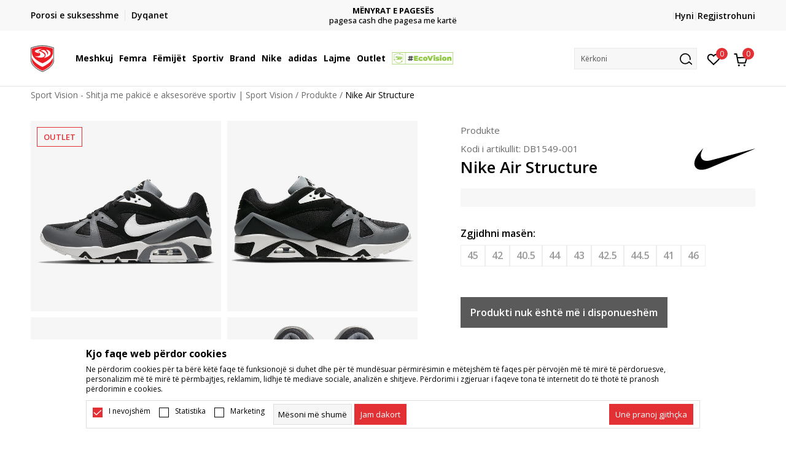

--- FILE ---
content_type: text/html; charset=UTF-8
request_url: https://www.sportvision.al/atlete/162989-nike-air-structure
body_size: 26652
content:
<!DOCTYPE html>
<html lang="al">
<head>
    <!--        <meta name="viewport" content="width=device-width, initial-scale=1">-->
        <meta name="viewport" content="width=device-width, initial-scale=1, user-scalable=0">
    
    <meta name="generator" content="NBSHOP 7" />
    <meta http-equiv="content-type" content="text/html; charset=UTF-8">
    <meta http-equiv="content-language" content="al" />
    <meta http-equiv="X-UA-Compatible" content="IE=edge">
    <meta name="theme-color" content="">
    <meta name="msapplication-navbutton-color" content="">
    <meta name="apple-mobile-web-app-status-bar-style" content="">
    <link rel="canonical" href="https://www.sportvision.al/produkte/162989-nike-air-structure" />        <title>Nike Air Structure  | Sport Vision - Shitja me pakicë e aksesorëve sportiv | Sport Vision</title>
    <meta name="title" content="Nike Air Structure  | Sport Vision - Shitja me pakicë e aksesorëve sportiv | Sport Vision" />
    <meta name="description" content="Nike AIR STRUCTURE janë atlete Lifestyle për meshkuj, të krijuara për rehati dhe komoditet. Këto atlete retro lajmërojnë rikthimin e siluetës së dashur të viteve '90-të në skenën e modës. Pjesa e sipërme prej rrjete me shtresa lëkure ofron ajrosje..." />
    <meta property="og:title" content="Nike Air Structure  | Sport Vision - Shitja me pakicë e aksesorëve sportiv | Sport Vision"/>
    <meta property="og:type" content="article" />
    <meta property="og:url" content="https://www.sportvision.al/atlete/162989-nike-air-structure" />
    <meta property="og:image" content="https://www.sportvision.al/files/images/slike_proizvoda/media/DB1/DB1549-001/images/DB1549-001.jpg"/>
    <meta property="og:image:url" content="https://www.sportvision.al/files/images/slike_proizvoda/media/DB1/DB1549-001/images/DB1549-001.jpg"/>
    <meta property="og:site_name" content="Sport Vision - Shitja me pakicë e aksesorëve sportiv | Sport Vision"/>
    <meta property="og:description" content="Nike AIR STRUCTURE janë atlete Lifestyle për meshkuj, të krijuara për rehati dhe komoditet. Këto atlete retro lajmërojnë rikthimin e siluetës së dashur të viteve '90-të në skenën e modës. Pjesa e sipërme prej rrjete me shtresa lëkure ofron ajrosje..."/>
    <meta property="fb:admins" content=""/>
    <meta itemprop="name" content="Nike Air Structure  | Sport Vision - Shitja me pakicë e aksesorëve sportiv | Sport Vision">
    <meta itemprop="description" content="Nike AIR STRUCTURE janë atlete Lifestyle për meshkuj, të krijuara për rehati dhe komoditet. Këto atlete retro lajmërojnë rikthimin e siluetës së dashur të viteve '90-të në skenën e modës. Pjesa e sipërme prej rrjete me shtresa lëkure ofron ajrosje...">
    <meta itemprop="image" content="https://www.sportvision.al/files/images/slike_proizvoda/media/DB1/DB1549-001/images/DB1549-001.jpg">
    <meta name="twitter:card" content="summary_large_image">
    <meta name="twitter:title" content="Nike Air Structure  | Sport Vision - Shitja me pakicë e aksesorëve sportiv | Sport Vision">
    <meta name="twitter:description" content="Nike AIR STRUCTURE janë atlete Lifestyle për meshkuj, të krijuara për rehati dhe komoditet. Këto atlete retro lajmërojnë rikthimin e siluetës së dashur të viteve '90-të në skenën e modës. Pjesa e sipërme prej rrjete me shtresa lëkure ofron ajrosje...">
    <meta name="twitter:image" content="https://www.sportvision.al/files/images/slike_proizvoda/media/DB1/DB1549-001/images/DB1549-001.jpg">

<meta name="robots" content="index, follow">
    <link fetchpriority="high" rel="icon" type="image/vnd.microsoft.icon" href="https://www.sportvision.al/files/images/2019/5/24/favicon.ico" />
    <link fetchpriority="high" rel="shortcut icon" type="image/vnd.microsoft.icon" href="https://www.sportvision.al/files/images/2019/5/24/favicon.ico" />

    <link rel="preconnect" href="https://fonts.googleapis.com">
<link rel="preconnect" href="https://fonts.gstatic.com" crossorigin>
<link href="https://fonts.googleapis.com/css2?family=Roboto:wght@300;400;500;700&display=swap" rel="stylesheet">
<link href="https://fonts.googleapis.com/css2?family=Open+Sans:wght@300;400;500;600;700;800&display=swap" rel="stylesheet">
    
    
<script>
var purchaseProductCodeInsteadOfId = true;
</script>
<!-- Google Tag Manager -->
<script>(function(w,d,s,l,i){w[l]=w[l]||[];w[l].push({'gtm.start':
new Date().getTime(),event:'gtm.js'});var f=d.getElementsByTagName(s)[0],
j=d.createElement(s),dl=l!='dataLayer'?'&l='+l:'';j.async=true;j.src=
'https://www.googletagmanager.com/gtm.js?id='+i+dl;f.parentNode.insertBefore(j,f);
})(window,document,'script','dataLayer','GTM-54PSQX7');</script>
<!-- End Google Tag Manager --><meta name="facebook-domain-verification" content="q6l9q0ewhdar4oozu8fx6yh8gj2jgf" />
<script>var replaceIdWithCode = true;</script>
<link rel="stylesheet" href="https://www.sportvision.al/nb-public/themes/nbshop5_v5_8/_static/css/plugins/bootstrap_v4.min.css?ver=1004_5.2" /><link rel="stylesheet" href="https://www.sportvision.al/nb-public/themes/nbshop5_v5_8/_static/css/plugins/slick_v1_8.css?ver=1004_5.2" /><link rel="stylesheet" href="https://www.sportvision.al/nb-public/themes/nbshop5_v5_8/_static/css/nbcss/style_nbshop7_reset.css?ver=1004_5.2" /><link rel="stylesheet" href="https://www.sportvision.al/nb-public/themes/nbshop5_v5_8/_static/css/nbcss/style_nbshop7_typography.css?ver=1004_5.2" /><link rel="stylesheet" href="https://www.sportvision.al/nb-public/themes/nbshop5_v5_8/_static/css/nbcss/style_nbshop7_basic.css?ver=1004_5.2" /><link rel="stylesheet" href="https://www.sportvision.al/nb-public/themes/nbshop5_v5_8/_static/css/nbcss/text_editor.css?ver=1004_5.2" /><link rel="stylesheet" href="https://www.sportvision.al/nb-public/themes/nbshop5_v5_8/_static/css/nbcss/buttons.css?ver=1004_5.2" /><link rel="stylesheet" href="https://www.sportvision.al/nb-public/themes/nbshop5_v5_8/_static/css/nbcss/forms_v5.css?ver=1004_5.2" /><link rel="stylesheet" href="https://www.sportvision.al/nb-public/themes/nbshop5_v5_8/_static/css/nbcss/style_nbshop7_basic_responsive.css?ver=1004_5.2" /><link rel="stylesheet" href="https://www.sportvision.al/nb-public/themes/nbshop5_v5_8/_static/css/nbcss/placeholder-loading.min.css?ver=1004_5.2" /><link rel="stylesheet" href="https://www.sportvision.al/nb-public/themes/nbshop5_v5_8/_static/css/plugins/slick_v1_8.css?ver=1004_5.2" /><link rel="stylesheet" href="https://www.sportvision.al/nb-public/themes/nbshop5_v5_8/_static/css/plugins/jquery.fancybox.css?ver=1004_5.2" /><link rel="stylesheet" href="https://www.sportvision.al/nb-public/themes/nbshop5_v5_8/_static/css/nbcss/style_nbshop7_product.css?ver=1004_5.2" /><link rel="stylesheet" href="https://www.sportvision.al/nb-public/themes/nbshop5_v5_8/_static/css/nbcss/fancybox.css?ver=1004_5.2" /><link rel="stylesheet" href="https://www.sportvision.al/nb-public/themes/nbshop5_v5_8/_static/css/nbcss/style_nbshop7_modals.css?ver=1004_5.2" /><link rel="stylesheet" href="https://www.sportvision.al/nb-public/themes/nbshop5_v5_8/_static/css/nbcss/forms_v5.css?ver=1004_5.2" /><link rel="stylesheet" href="https://www.sportvision.al/nb-public/themes/nbshop5_v5_8/blocks/navigation/quick_links_v1/style.css?ver=1004_5.2" /><link rel="stylesheet" href="https://www.sportvision.al/nb-public/themes/nbshop5_v5_8/blocks/slider/headlines_v1/style.css?ver=1004_5.2" /><link rel="stylesheet" href="https://www.sportvision.al/nb-public/themes/nbshop5_v5_8/blocks/navigation/user/style_v7.css?ver=1004_5.2" /><link rel="stylesheet" href="https://www.sportvision.al/nb-public/themes/nbshop5_v5_8/_static/js/plugins/mainmenu_new/dropdown-effects/fade-down.css?ver=1004_5.2" /><link rel="stylesheet" href="https://www.sportvision.al/nb-public/themes/nbshop5_v5_8/_static/js/plugins/mainmenu_new/webslidemenu.css?ver=1004_5.2" /><link rel="stylesheet" href="https://www.sportvision.al/nb-public/themes/nbshop5_v5_8/_static/js/plugins/mainmenu_new/color-skins/white-gry.css?ver=1004_5.2" /><link rel="stylesheet" href="https://www.sportvision.al/nb-public/themes/nbshop5_v5_8/blocks/navigation/main_4level_v7_new/style.css?ver=1004_5.2" /><link rel="stylesheet" href="https://www.sportvision.al/nb-public/themes/nbshop5_v5_8/blocks/header/favorite_circle_top_right_v3/style.css?ver=1004_5.2" /><link rel="stylesheet" href="https://www.sportvision.al/nb-public/themes/nbshop5_v5_8/blocks/header/cart_circle_top_right/style_v7.css?ver=1004_5.2" /><link rel="stylesheet" href="https://www.sportvision.al/nb-public/themes/nbshop5_v5_8/blocks/cart/mini_cart_item_side/style_v7.css?ver=1004_5.2" /><link rel="stylesheet" href="https://www.sportvision.al/nb-public/themes/nbshop5_v5_8/blocks/header/autocomplete_v1/style.css?ver=1004_5.2" /><link rel="stylesheet" href="https://www.sportvision.al/nb-public/themes/nbshop5_v5_8/blocks/header/search_autocomplate_article/style.css?ver=1004_5.2" /><link rel="stylesheet" href="https://www.sportvision.al/nb-public/themes/nbshop5_v5_8/blocks/header/search_autocomplate_catalog/style.css?ver=1004_5.2" /><link rel="stylesheet" href="https://www.sportvision.al/nb-public/themes/nbshop5_v5_8/blocks/placeholder/style.css?ver=1004_5.2" /><link rel="stylesheet" href="https://www.sportvision.al/nb-public/themes/nbshop5_v5_8/blocks/product/images/main_slider_v1/style.css?ver=1004_5.2" /><link rel="stylesheet" href="https://www.sportvision.al/nb-public/themes/nbshop5_v5_8/blocks/breadcrumbs/style_v7.css?ver=1004_5.2" /><link rel="stylesheet" href="https://www.sportvision.al/nb-public/themes/nbshop5_v5_8/blocks/product/images/fullscreen_product_slider/style_v7.css?ver=1004_5.2" /><link rel="stylesheet" href="https://www.sportvision.al/nb-public/themes/nbshop5_v5_8/blocks/product/images/gallery_noslider_v2/style.css?ver=1004_5.2" /><link rel="stylesheet" href="https://www.sportvision.al/nb-public/themes/nbshop5_v5_8/blocks/product/product_detail/product_info/style_v7.css?ver=1004_5.2" /><link rel="stylesheet" href="https://www.sportvision.al/nb-public/themes/nbshop5_v5_8/blocks/product/product_detail/product_rate/style.css?ver=1004_5.2" /><link rel="stylesheet" href="https://www.sportvision.al/nb-public/themes/nbshop5_v5_8/blocks/product/product_detail/product_rate/style_v7.css?ver=1004_5.2" /><link rel="stylesheet" href="https://www.sportvision.al/nb-public/themes/nbshop5_v5_8/blocks/product/product_detail/product_list_info/style_v7.css?ver=1004_5.2" /><link rel="stylesheet" href="https://www.sportvision.al/nb-public/themes/nbshop5_v5_8/blocks/product/product_detail/product_price_v4/style.css?ver=1004_5.2" /><link rel="stylesheet" href="https://www.sportvision.al/nb-public/themes/nbshop5_v5_8/blocks/product/product_detail/product_related/style_v7.css?ver=1004_5.2" /><link rel="stylesheet" href="https://www.sportvision.al/nb-public/themes/nbshop5_v5_8/blocks/product/product_detail/product_buy_v5/style_v7.css?ver=1004_5.2" /><link rel="stylesheet" href="https://www.sportvision.al/nb-public/themes/nbshop5_v5_8/blocks/product/product_detail/product_buy_not_available/style.css?ver=1004_5.2" /><link rel="stylesheet" href="https://www.sportvision.al/nb-public/themes/nbshop5_v5_8/blocks/slider/grid/style.css?ver=1004_5.2" /><link rel="stylesheet" href="https://www.sportvision.al/nb-public/themes/nbshop5_v5_8/blocks/product/product_detail/favorite/style_v7.css?ver=1004_5.2" /><link rel="stylesheet" href="https://www.sportvision.al/nb-public/themes/nbshop5_v5_8/blocks/product/vertical_tabs_generic/style_v7.css?ver=1004_5.2" /><link rel="stylesheet" href="https://www.sportvision.al/nb-public/themes/nbshop5_v5_8/blocks/indicator/indicator_availability_in_stores/style.css?ver=1004_5.2" /><link rel="stylesheet" href="https://www.sportvision.al/nb-public/themes/nbshop5_v5_8/blocks/product/product_detail_tabs/check/style_v7.css?ver=1004_5.2" /><link rel="stylesheet" href="https://www.sportvision.al/nb-public/themes/nbshop5_v5_8/blocks/pagination/style_v7.css?ver=1004_5.2" /><link rel="stylesheet" href="https://www.sportvision.al/nb-public/themes/nbshop5_v5_8/blocks/comments/comments_content_slider/style.css?ver=1004_5.2" /><link rel="stylesheet" href="https://www.sportvision.al/nb-public/themes/nbshop5_v5_8/blocks/product/product_list/similar_products_by_color_slider/style.css?ver=1004_5.2" /><link rel="stylesheet" href="https://www.sportvision.al/nb-public/themes/nbshop5_v5_8/blocks/product/product_status/style.css?ver=1004_5.2" /><link rel="stylesheet" href="https://www.sportvision.al/nb-public/themes/nbshop5_v5_8/blocks/product/product_loyalty_price/style.css?ver=1004_5.2" /><link rel="stylesheet" href="https://www.sportvision.al/nb-public/themes/nbshop5_v5_8/blocks/product/product_list/quick_buy_color_size/style_v7.css?ver=1004_5.2" /><link rel="stylesheet" href="https://www.sportvision.al/nb-public/themes/nbshop5_v5_8/blocks/product/product_detail/fixed_product_add_to_cart_new/style.css?ver=1004_5.2" /><link rel="stylesheet" href="https://www.sportvision.al/nb-public/themes/nbshop5_v5_8/blocks/footer/newsletter_v1/style.css?ver=1004_5.2" /><link rel="stylesheet" href="https://www.sportvision.al/nb-public/themes/nbshop5_v5_8/blocks/navigation/footer_v1/style_v7.css?ver=1004_5.2" /><link rel="stylesheet" href="https://www.sportvision.al/nb-public/themes/nbshop5_v5_8/blocks/social/social_icons_svg/style.css?ver=1004_5.2" /><link rel="stylesheet" href="https://www.sportvision.al/nb-public/themes/nbshop5_v5_8/blocks/slider/mobile_app/style_v7.css?ver=1004_5.2" /><link rel="stylesheet" href="https://www.sportvision.al/nb-public/themes/nbshop5_v5_8/blocks/footer/payment_card/style.css?ver=1004_5.2" /><link rel="stylesheet" href="https://www.sportvision.al/nb-public/themes/nbshop5_v5_8/blocks/navigation/country_menu/style_v7.css?ver=1004_5.2" /><link rel="stylesheet" href="https://www.sportvision.al/nb-public/themes/nbshop5_v5_8/blocks/footer/disclaimer/style.css?ver=1004_5.2" /><link rel="stylesheet" href="https://www.sportvision.al/nb-public/themes/nbshop5_v5_8/blocks/footer/copyright/style.css?ver=1004_5.2" /><link rel="stylesheet" href="https://www.sportvision.al/nb-public/themes/nbshop5_v5_8/blocks/footer/cookie_info/style_v7.css?ver=1004_5.2" /><link rel="stylesheet" href="https://www.sportvision.al/nb-public/themes/nbshop5_v5_8/blocks/footer/scroll_to_top/style_v7.css?ver=1004_5.2" /><link rel="stylesheet" href="https://www.sportvision.al/nb-public/themes/nbshop5_v5_8/blocks/modals/popup_notification/style.css?ver=1004_5.2" /><link rel="stylesheet" href="https://www.sportvision.al/nb-public/themes/nbshop5_v5_8/blocks/product/product_details_vertical_iframe/style_v7.css?ver=1004_5.2" /><link rel="stylesheet" href="https://www.sportvision.al/nb-public/themes/nbshop5_v5_8/_static/css/nbcss/style_nbshop7_sportvision_2023.css?ver=1004_5.2" /><link rel="stylesheet" href="https://www.sportvision.al/nb-public/themes/nbshop5_v5_8/_static/css/nbcss/style_nbshop7_sportvision_2023_responsive.css?ver=1004_5.2" />
    <script type="text/javascript">
        var nb_site_url  = 'https://www.sportvision.al';
        var nb_site_url_with_country_lang  = 'https://www.sportvision.al';
        var nb_cart_page_url = 'https://www.sportvision.al/blerje';
        var nb_active_page_url = 'https://www.sportvision.al/atlete/162989-nike-air-structure';
        var nb_type_page = 'product';
        var nb_type_page_object_id = '162989';
        var nb_enable_lang = '';
        var nb_url_end_slesh = '';
        var nb_countryGeoId = '1';
        var nb_addressByCountryGeoId = '';
        var promoModalPopNumberDaysInit = 10;
        var showAllwaysOnHomePage = false;
        var resetCookieConfirm = false;
        var _nb_fakeDecline = false;
        var gtm_ga4_advanced = true;
        var gtm_ga4_analytics_id = 'GTM-54PSQX7';
        var nb_enableCzMap = false;
                var loadMenuOnAjaxVar = false;
        var importedScripts = [];
        var flowplayeryToken = '';
                flowplayeryToken = 'eyJraWQiOiI1bzZEQVZOa0VPUnUiLCJ0eXAiOiJKV1QiLCJhbGciOiJFUzI1NiJ9.eyJjIjoie1wiYWNsXCI6NixcImlkXCI6XCI1bzZEQVZOa0VPUnVcIn0iLCJpc3MiOiJGbG93cGxheWVyIn0.ZfTGdvJ_cvKxbOnzejLq1pAjInivLIJqk5zOxsP9qaLc2mDPwur35WgNQask1fJVMxf4pDaomhO7rCdf80Cdhw';
                        var noSearchResultsVar = false;


        var specificCategoryMetric = true;
        var isSetPriceWithVAT = false;
        var showValueAsCurrentPrice = false;
        var ecommerceWrapVar = true;

        var smartformId = '';
        var smartformErrorMessage = 'Pogrešno uneti podaci za smartform';
        var cookieSettingTypeVar = 'settingOff';
        var nb_lang = 'al';

        var disableFBBrowserEvents = true;
        var fb_pixel_id = '2438983943041076';
        var fb_token = '[base64]';
        var fb_test_event_code = '';
        var metric_onload_event_id = typeof crypto.randomUUID === "function" ? crypto.randomUUID() : Date.now();
        var startPager = parseInt(1);

        //SF variables
        var salesForceMID = '';
        var salesForceUniqueIdentifier = '';
        var salesForceConcept = '';
        var SFGrantType = 'client_credentials';
        var SFClientId= '';
        var SFClientSecret = '';
        var SFUniqueKey = '';
        var SFUrlKey = '';
        var SFTimezone = '';
        var SFConsentMode = 'nb_consent';
        var SFCharacterMapping = '';
    </script>

    
    
    
</head>
<body class="cc-alb lc-al uc-product_list tp-product  b2c-users lozad-active ">


<header class="header ">

    <div class="header-top">
        <div class="container">
            <div class="row">
                <div class="col-sm-12 col-lg-4 quick-links-wrapper">
                    

    <nav class="block quick-links-v1 nav-header-top-left-links">
        <ul class="nav nav-simple">
                            <li class="item">
                                        <a href="https://www.sportvision.al/shikoni-statusin-e-porosis" title="Porosi e suksesshme" target="_self">
                                                                            <img fetchpriority="high" src="/files/images/redizajn/status.svg" class="img-responsive" alt="Porosi e suksesshme" />
                                                <span>Porosi e suksesshme</span>
                                            </a>
                                </li>
                            <li class="item">
                                        <a href="https://www.sportvision.al/dyqanet" title="Dyqanet" target="_self">
                                                                            <img fetchpriority="high" src="/files/images/redizajn/lokacija.svg" class="img-responsive" alt="Dyqanet" />
                                                <span>Dyqanet</span>
                                            </a>
                                </li>
                    </ul>
    </nav>
                </div>
                <div class="col-sm-12 col-lg-4 headlines-wrapper">
                    


    <div class="block slider handlines-sldier appear">

        <div class="slider-init"
             data-gtm-slider-items="4"
             data-gtm-slider-position="Promo u zaglavlju" >

            
                <div class="item"
                     data-gtm-slider-name="TRANSPORT FALAS"
                     data-gtm-slider-creative=""
                     data-gtm-slider-id="251"
                     data-promotion-item-id="251">

                    <div class="content">
                        <div class="text-wrapper">
                                                        <div class="title"><a href="https://www.sportvision.al/transporti" title="TRANSPORT FALAS">TRANSPORT FALAS</a></div>
                                                        <div class="description"><p>n&euml; t&euml; gjith&euml; Shqip&euml;rin&euml; p&euml;r porosi mbi vler&euml;n 6000L</p>
</div>
                                                            <a href="https://www.sportvision.al/transporti" title="TRANSPORT FALAS" class="btn btn-small hidden">
                                    Zbuloni më tepër                                </a>
                            
                        </div>
                    </div>

                </div>

            
                <div class="item"
                     data-gtm-slider-name="MËNYRAT E PAGESËS"
                     data-gtm-slider-creative=""
                     data-gtm-slider-id="854"
                     data-promotion-item-id="854">

                    <div class="content">
                        <div class="text-wrapper">
                                                        <div class="title"><a href="" title="MËNYRAT E PAGESËS">MËNYRAT E PAGESËS</a></div>
                                                        <div class="description"><p>pagesa cash dhe pagesa me kart&euml;</p>
</div>
                            
                        </div>
                    </div>

                </div>

            
                <div class="item"
                     data-gtm-slider-name="NA KONTAKTONI: "
                     data-gtm-slider-creative=""
                     data-gtm-slider-id="245"
                     data-promotion-item-id="245">

                    <div class="content">
                        <div class="text-wrapper">
                                                        <div class="title"><a href="" title="NA KONTAKTONI: ">NA KONTAKTONI: </a></div>
                                                        <div class="description"><p>+35544511222<br />
+355672066326</p>
</div>
                            
                        </div>
                    </div>

                </div>

            
                <div class="item"
                     data-gtm-slider-name="KENI NEVOJË PËR NDIHMË PËR TË BËRË POROSI?"
                     data-gtm-slider-creative=""
                     data-gtm-slider-id="247"
                     data-promotion-item-id="247">

                    <div class="content">
                        <div class="text-wrapper">
                                                        <div class="title"><a href="https://www.sportvision.al/si-te-blini" title="KENI NEVOJË PËR NDIHMË PËR TË BËRË POROSI?">KENI NEVOJË PËR NDIHMË PËR TË BËRË POROSI?</a></div>
                                                        <div class="description"></div>
                                                            <a href="https://www.sportvision.al/si-te-blini" title="KENI NEVOJË PËR NDIHMË PËR TË BËRË POROSI?" class="btn btn-small hidden">
                                    Zbuloni më tepër                                </a>
                            
                        </div>
                    </div>

                </div>

            
        </div>

        <div class="slider-arrows slider-navigation-absolute"></div>

    </div>

                </div>
                <div class="col-sm-12 col-lg-4 user-wrapper">
                                        <nav class="block user">
    <ul class="nav nav-simple">
        
            
                <li class="item item-login">
                    <a class="login-btn"  href="" data-permalink="https://www.sportvision.al/hyni?back_url=https://www.sportvision.al/atlete/162989-nike-air-structure" title="Hyni" data-toggle="modal" data-target="#login_modal">
                        <i class="icon fa fa-user" aria-hidden="true"></i>
                        <span>Hyni</span>
                    </a>
                </li>

                
                                    <li class="item item-register">
                        <a class="register-btn" href="" data-permalink="https://www.sportvision.al/regjistrim" title="Regjistrohuni" data-toggle="modal" data-target="#register_modal">
                            Regjistrohuni                        </a>
                    </li>
                
            
        
    </ul>
</nav>
                                                                   
                </div>
            </div>
        </div>
    </div>

    <div class="main-header">
        <div class="container">
            <div class="main-header-wrapper">
                <div class="logo-nav-wrapper">
                    
<div  class="block logo" >
    <a  href="https://www.sportvision.al" title="Sport Vision - Shitja me pakicë e aksesorëve sportiv | Sport Vision">
        <img fetchpriority="high"  data-original-img='/files/files/SV_Logo_02.svg' class="img-responsive lozad"  title="Sport Vision - Shitja me pakicë e aksesorëve sportiv | Sport Vision" alt="Sport Vision - Shitja me pakicë e aksesorëve sportiv | Sport Vision">
    </a>
</div>
                    
<div class="block headerfull  ">

    <div class="wsmain clearfix">

        <nav class="wsmenu clearfix hidden-fullscreen  ">


            <ul class="wsmenu-list">

                <div class="mobile-menu-header">
                    <div class="back-btn"></div>
                    <div class="title"
                         data-originalText="Menu"
                         data-lvl2Text=""
                         data-lvl3Text="">
                        Menu                    </div>
                    <div class="icons-wrapper">
                        <div class="mobile-menu-favorite">
                            
<div id="miniFavContent" class="block header-favorite header-favorite-circle-top-right-v3 miniFavContent">
            <a href="https://www.sportvision.al/lista-e-deshires/product" title="E preferuar" aria-label="E preferuar">
        <div class="icon-wrapper">
            <i class="icon fa fa-heart-o" aria-hidden="true"></i>
            <div class="header-carthor-total favorite-header-total">0</div>
            <span class="description">E preferuar</span>
        </div>

    </a>
</div>
                        </div>
                        <div class="mobile-menu-cart">
                        </div>
                    </div>
                    <div class="close">×</div>
                </div>

                <div class="mobile-menu-search-wrapper">
                    <div class="mobile-menu-autocomplete-btn" onclick="openSearchMobile();">
                        <span class="title">Kërkoni</span>
                        <i class="icon"></i>
                    </div>
                </div>

                <div class="mobile-menu-useractions hidden">
                    <div class="content">
                    </div>
                </div>

                <li class="   level3" aria-haspopup="true" >
                                <a class="navtext" href="https://www.sportvision.al/corner-meshkuj" target="_self" title="Meshkuj">
                                
                                <span >Meshkuj</span><span role="button" class="show-menu-with-keybord"></span></a><div class="wsmegamenu clearfix">
                                  <div class="container">
                                    <div class="row"><div class="menu-item col-lg-2 col-md-2 col-sm-12 col-xs-12 col-12">
                              <ul class="wstliststy02 clearfix"><li class="wstheading clearfix"><a href="https://www.sportvision.al/kepuce/meshkuj+unisex/te-rritur/" target="_self" title="Këpucë" ><img fetchpriority="high" data-original-img='/files/images/2024/9/19/menislike400x400_1%281%29.jpg' alt="Këpucë" title="Këpucë" class="highlight-bg lozad">Këpucë</a><li class="show-all"><a href="https://www.sportvision.al/kepuce/meshkuj+unisex/te-rritur/" target="_self" title="Të gjitha këpucë" > Të gjitha këpucë</a></li><li class=""><a href="https://www.sportvision.al/atlete/meshkuj+unisex/te-rritur/" target="_self" title="Atlete" > Atlete</a></li><li class=""><a href="https://www.sportvision.al/kepuce-futbolli/meshkuj/te-rritur/" target="_self" title="Këpucë futbolli" > Këpucë futbolli</a></li><li class=""><a href="https://www.sportvision.al/kepucet/meshkuj/te-rritur/" target="_self" title="Këpucët" > Këpucët</a></li><li class=""><a href="https://www.sportvision.al/shapka/meshkuj/te-rritur/" target="_self" title="Shapka" > Shapka</a></li><li class=""><a href="https://www.sportvision.al/shapka-me-gisht/meshkuj/te-rritur/" target="_self" title="Shapka me gisht" > Shapka me gisht</a></li></ul></div><div class="menu-item col-lg-2 col-md-2 col-sm-12 col-xs-12 col-12">
                              <ul class="wstliststy02 clearfix"><li class="wstheading clearfix"><a href="https://www.sportvision.al/veshje/meshkuj/te-rritur" target="_self" title="Veshje" ><img fetchpriority="high" data-original-img='/files/images/2024/9/19/menislike400x400_3.jpg' alt="Veshje" title="Veshje" class="highlight-bg lozad">Veshje</a><li class="show-all"><a href="https://www.sportvision.al/veshje/meshkuj/te-rritur/" target="_self" title="Të gjitha veshjet" > Të gjitha veshjet</a></li><li class=""><a href="https://www.sportvision.al/bluza/meshkuj/te-rritur/" target="_self" title="Bluza" > Bluza</a></li><li class=""><a href="https://www.sportvision.al/tuta/meshkuj/te-rritur/" target="_self" title="Tuta" > Tuta</a></li><li class=""><a href="https://www.sportvision.al/kostum/meshkuj/te-rritur/" target="_self" title="Kostum" > Kostum</a></li><li class=""><a href="https://www.sportvision.al/jelek/meshkuj/te-rritur/" target="_self" title="Jelek" > Jelek</a></li><li class=""><a href="https://www.sportvision.al/xhupa/meshkuj/te-rritur/" target="_self" title="Xhupa" > Xhupa</a></li><li class=""><a href="https://www.sportvision.al/bluze/meshkuj/te-rritur/" target="_self" title="Bluzë" > Bluzë</a></li><li class=""><a href="https://www.sportvision.al/pantallona-te-shkurtra/meshkuj/te-rritur" target="_self" title="Pantallona të shkurtra" > Pantallona të shkurtra</a></li><li class=""><a href="https://www.sportvision.al/bluze-me-menge-te-gjata/meshkuj/te-rritur/" target="_self" title="Bluzë me mëngë të gjata" > Bluzë me mëngë të gjata</a></li></ul></div><div class="menu-item col-lg-2 col-md-2 col-sm-12 col-xs-12 col-12">
                              <ul class="wstliststy02 clearfix"><li class="wstheading clearfix"><a href="https://www.sportvision.al/pajisje/meshkuj+unisex/te-rritur/" target="_self" title="Pajisje" ><img fetchpriority="high" data-original-img='/files/images/redizajn/meni/pajisjem.JPG' alt="Pajisje" title="Pajisje" class="highlight-bg lozad">Pajisje</a><li class="show-all"><a href="https://www.sportvision.al/pajisje/meshkuj+unisex/te-rritur/" target="_self" title="Të gjitha pajisjet" > Të gjitha pajisjet</a></li><li class=""><a href="https://www.sportvision.al/corape/meshkuj+unisex/te-rritur/" target="_self" title="Çorape" > Çorape</a></li><li class=""><a href="https://www.sportvision.al/kapele/meshkuj+unisex/te-rritur/" target="_self" title="Kapele" > Kapele</a></li><li class=""><a href="https://www.sportvision.al/cante-shpine/meshkuj+unisex/te-rritur/" target="_self" title="Çantë shpine" > Çantë shpine</a></li><li class=""><a href="https://www.sportvision.al/shishe-uji/meshkuj+unisex/te-rritur/" target="_self" title="Shishe uji" > Shishe uji</a></li><li class=""><a href="https://www.sportvision.al/syze-noti/unisex/te-rritur/" target="_self" title="Syze noti" > Syze noti</a></li><li class=""><a href="https://www.sportvision.al/doreza-portieri/unisex/futboll/te-rritur/" target="_self" title="Doreza futbolli" > Doreza futbolli</a></li></ul></div><div class="menu-item col-lg-2 col-md-2 col-sm-12 col-xs-12 col-12">
                              <ul class="wstliststy02 clearfix"><li class="wstheading clearfix"><a href="https://www.sportvision.al/produkte/meshkuj+unisex/te-rritur" target="_self" title="Sportiv" ><img fetchpriority="high" data-original-img='/files/images/2024/10/22/trcanje-sportovi.jpg' alt="Sportiv" title="Sportiv" class="highlight-bg lozad">Sportiv</a><li class="show-all"><a href="https://www.sportvision.al/produkte/meshkuj+unisex/te-rritur" target="_self" title="Të gjitha sportiv" > Të gjitha sportiv</a></li><li class=""><a href="https://www.sportvision.al/produkte/meshkuj+unisex/outdoor/te-rritur" target="_self" title="Outdoor" > Outdoor</a></li><li class=""><a href="https://www.sportvision.al/produkte/meshkuj+unisex/stervitje/te-rritur" target="_self" title="Stërvitje" > Stërvitje</a></li><li class=""><a href="https://www.sportvision.al/produkte/meshkuj+unisex/vrapim/te-rritur" target="_self" title="Vrapim" > Vrapim</a></li><li class=""><a href="https://www.sportvision.al/produkte/meshkuj+unisex/futboll/te-rritur" target="_self" title="Futboll" > Futboll</a></li><li class=""><a href="https://www.sportvision.al/produkte/meshkuj+unisex/basketboll/te-rritur" target="_self" title="Basketboll" > Basketboll</a></li><li class=""><a href="https://www.sportvision.al/produkte/meshkuj+unisex/notim/te-rritur" target="_self" title="Notim" > Notim</a></li><li class=""><a href="https://www.sportvision.al/produkte/meshkuj+unisex/skii/te-rritur" target="_self" title="Skii" > Skii</a></li></ul></div></div></div></div></li><li class="   level3" aria-haspopup="true" >
                                <a class="navtext" href="https://www.sportvision.al/corner-femra" target="_self" title="Femra">
                                
                                <span >Femra</span><span role="button" class="show-menu-with-keybord"></span></a><div class="wsmegamenu clearfix">
                                  <div class="container">
                                    <div class="row"><div class="menu-item col-lg-2 col-md-2 col-sm-12 col-xs-12 col-12">
                              <ul class="wstliststy02 clearfix"><li class="wstheading clearfix"><a href="https://www.sportvision.al/kepuce/femra+unisex/te-rritur/" target="_self" title="Këpucë" ><img fetchpriority="high" data-original-img='/files/images/redizajn/meni/ateltez.JPG' alt="Këpucë" title="Këpucë" class="highlight-bg lozad">Këpucë</a><li class="show-all"><a href="https://www.sportvision.al/kepuce/femra+unisex/te-rritur/" target="_self" title="Të gjitha këpucë" > Të gjitha këpucë</a></li><li class=""><a href="https://www.sportvision.al/atlete/femra+unisex/te-rritur/koleksioni-i-ri/" target="_self" title="Atlete" > Atlete</a></li><li class=""><a href="https://www.sportvision.al/kepucet/femra+unisex/te-rritur/" target="_self" title="Këpucët" > Këpucët</a></li><li class=""><a href="https://www.sportvision.al/shapka/femra+unisex/te-rritur/" target="_self" title="Shapka" > Shapka</a></li><li class=""><a href="https://www.sportvision.al/shapka-me-gisht/femra+unisex/te-rritur/" target="_self" title="Shapka me gisht" > Shapka me gisht</a></li><li class=""><a href="https://www.sportvision.al/sandale/femra+unisex/te-rritur/" target="_self" title="Sandale" > Sandale</a></li></ul></div><div class="menu-item col-lg-2 col-md-2 col-sm-12 col-xs-12 col-12">
                              <ul class="wstliststy02 clearfix"><li class="wstheading clearfix"><a href="https://www.sportvision.al/veshje/femra+unisex/te-rritur/" target="_self" title="Veshje" ><img fetchpriority="high" data-original-img='/files/images/2024/9/19/menislike400x400_2.jpg' alt="Veshje" title="Veshje" class="highlight-bg lozad">Veshje</a><li class="show-all"><a href="https://www.sportvision.al/veshje/femra+unisex/te-rritur/" target="_self" title="Të gjitha veshjet " > Të gjitha veshjet </a></li><li class=""><a href="https://www.sportvision.al/bluza/femra+unisex/te-rritur/" target="_self" title="Bluza" > Bluza</a></li><li class=""><a href="https://www.sportvision.al/tuta/femra+unisex/te-rritur/" target="_self" title="Tuta" > Tuta</a></li><li class=""><a href="https://www.sportvision.al/fustane/femra/te-rritur" target="_self" title="Fustane" > Fustane</a></li><li class=""><a href="https://www.sportvision.al/jelek/femra+unisex/te-rritur/" target="_self" title="Jelek" > Jelek</a></li><li class=""><a href="https://www.sportvision.al/xhupa/femra+unisex/te-rritur/" target="_self" title="Xhupa" > Xhupa</a></li><li class=""><a href="https://www.sportvision.al/bluze/femra+unisex/te-rritur/" target="_self" title="Bluzë" > Bluzë</a></li><li class=""><a href="https://www.sportvision.al/pantallona-te-shkurtra/femra/te-rritur/" target="_self" title="Pantallona të shkurtra" > Pantallona të shkurtra</a></li><li class=""><a href="https://www.sportvision.al/strece/femra+unisex/te-rritur/" target="_self" title="Streçe" > Streçe</a></li></ul></div><div class="menu-item col-lg-2 col-md-2 col-sm-12 col-xs-12 col-12">
                              <ul class="wstliststy02 clearfix"><li class="wstheading clearfix"><a href="https://www.sportvision.al/pajisje/femra+unisex/te-rritur/" target="_self" title="Pajisje" ><img fetchpriority="high" data-original-img='/files/images/redizajn/meni/pajisjez.JPG' alt="Pajisje" title="Pajisje" class="highlight-bg lozad">Pajisje</a><li class="show-all"><a href="https://www.sportvision.al/pajisje/femra+unisex/te-rritur/" target="_self" title="Të gjitha pajisjet" > Të gjitha pajisjet</a></li><li class=""><a href="https://www.sportvision.al/corape/femra+unisex/te-rritur/" target="_self" title="Çorape" > Çorape</a></li><li class=""><a href="https://www.sportvision.al/kapele/femra+unisex/te-rritur/" target="_self" title="Kapele" > Kapele</a></li><li class=""><a href="https://www.sportvision.al/cante-shpine/femra+unisex/te-rritur/" target="_self" title="Çantë shpine" > Çantë shpine</a></li><li class=""><a href="https://www.sportvision.al/cante/femra+unisex/te-rritur/" target="_self" title="Çantë" > Çantë</a></li><li class=""><a href="https://www.sportvision.al/shishe-uji/femra+unisex/te-rritur/" target="_self" title="Shishe uji" > Shishe uji</a></li><li class=""><a href="https://www.sportvision.al/syze-noti/femra+unisex/te-rritur/" target="_self" title="Syze noti" > Syze noti</a></li></ul></div><div class="menu-item col-lg-2 col-md-2 col-sm-12 col-xs-12 col-12">
                              <ul class="wstliststy02 clearfix"><li class="wstheading clearfix"><a href="https://www.sportvision.al/produkte/femra+unisex/te-rritur" target="_self" title="Sportiv" ><img fetchpriority="high" data-original-img='/files/images/2024/10/22/800313414520_350_350px.jpg' alt="Sportiv" title="Sportiv" class="highlight-bg lozad">Sportiv</a><li class="show-all"><a href="https://www.sportvision.al/produkte/femra+unisex/te-rritur" target="_self" title="Të gjitha sportiv" > Të gjitha sportiv</a></li><li class=""><a href="https://www.sportvision.al/produkte/femra+unisex/outdoor/te-rritur" target="_self" title="Outdoor" > Outdoor</a></li><li class=""><a href="https://www.sportvision.al/produkte/femra+unisex/stervitje/te-rritur" target="_self" title="Stërvitje" > Stërvitje</a></li><li class=""><a href="https://www.sportvision.al/produkte/femra+unisex/vrapim/te-rritur" target="_self" title="Vrapim" > Vrapim</a></li><li class=""><a href="https://www.sportvision.al/produkte/femra+unisex/notim/te-rritur" target="_self" title="Notim" > Notim</a></li></ul></div></div></div></div></li><li class="   level3" aria-haspopup="true" >
                                <a class="navtext" href="https://www.sportvision.al/corner-femijet" target="_self" title="Fëmijët ">
                                
                                <span >Fëmijët </span><span role="button" class="show-menu-with-keybord"></span></a><div class="wsmegamenu clearfix">
                                  <div class="container">
                                    <div class="row"><div class="menu-item col-lg-2 col-md-2 col-sm-12 col-xs-12 col-12">
                              <ul class="wstliststy02 clearfix"><li class="wstheading clearfix"><a href="https://www.sportvision.al/kepuce/adoleshente+femije-te-vegjel+foshnje+femijet-mosha/" target="_self" title="Këpucë" ><img fetchpriority="high" data-original-img='/files/images/redizajn/meni/atletef.JPG' alt="Këpucë" title="Këpucë" class="highlight-bg lozad">Këpucë</a><li class="show-all"><a href="https://www.sportvision.al/kepuce/adoleshente+femije-te-vegjel+foshnje+femijet-mosha/" target="_self" title="Të gjitha këpucë" > Të gjitha këpucë</a></li><li class=""><a href="https://www.sportvision.al/atlete/femije-djem+unisex+femijet/adoleshente" target="_self" title="Djem (EU 35.5-40)" > Djem (EU 35.5-40)</a></li><li class=""><a href="https://www.sportvision.al/atlete/unisex+femije-djem+femijet/femije-te-vegjel" target="_self" title="Djem (EU 27.5-35)" > Djem (EU 27.5-35)</a></li><li class=""><a href="https://www.sportvision.al/atlete/unisex+femije-djem+femijet/foshnje" target="_self" title="Djem (EU 19-27)" > Djem (EU 19-27)</a></li><li class=""><a href="https://www.sportvision.al/atlete/unisex+femijet+femije-vajza/adoleshente" target="_self" title="Vajza (EU 35.5-40)" > Vajza (EU 35.5-40)</a></li><li class=""><a href="https://www.sportvision.al/atlete/unisex+femijet+femije-vajza/femije-te-vegjel" target="_self" title="Vajza (EU 27.5-35)" > Vajza (EU 27.5-35)</a></li><li class=""><a href="https://www.sportvision.al/atlete/unisex+femijet+femije-vajza/foshnje" target="_self" title="Vajza (EU 19-27)" > Vajza (EU 19-27)</a></li></ul></div><div class="menu-item col-lg-2 col-md-2 col-sm-12 col-xs-12 col-12">
                              <ul class="wstliststy02 clearfix"><li class="wstheading clearfix"><a href="https://www.sportvision.al/veshje/adoleshente+femije-te-vegjel+foshnje+femijet-mosha/" target="_self" title="Veshje" ><img fetchpriority="high" data-original-img='/files/images/2024/9/19/menislike400x400_6%282%29.jpg' alt="Veshje" title="Veshje" class="highlight-bg lozad">Veshje</a><li class="show-all"><a href="https://www.sportvision.al/veshje/adoleshente+femije-te-vegjel+foshnje+femijet-mosha/" target="_self" title="Të gjitha veshjet" > Të gjitha veshjet</a></li><li class=""><a href="https://www.sportvision.al/veshje/femije-djem+femijet/adoleshente" target="_self" title="Djem (8-16 vjeç.)" > Djem (8-16 vjeç.)</a></li><li class=""><a href="https://www.sportvision.al/veshje/femije-djem+femijet/femije-te-vegjel" target="_self" title="Djem (4-7 vjeç.)" > Djem (4-7 vjeç.)</a></li><li class=""><a href="https://www.sportvision.al/veshje/femije-djem+femijet/foshnje/" target="_self" title="Djem (0-3 vjeç.)" > Djem (0-3 vjeç.)</a></li><li class=""><a href="https://www.sportvision.al/veshje/femijet+femije-vajza/adoleshente/" target="_self" title="Vajza (8-16 vjeç.)" > Vajza (8-16 vjeç.)</a></li><li class=""><a href="https://www.sportvision.al/veshje/femijet+femije-vajza/femije-te-vegjel" target="_self" title="Vajza (4-7 vjeç.)" > Vajza (4-7 vjeç.)</a></li><li class=""><a href="https://www.sportvision.al/veshje/unisex+femije-vajza+femijet/foshnje" target="_self" title="Vajza (0- 3vjeç.)" > Vajza (0- 3vjeç.)</a></li></ul></div><div class="menu-item col-lg-2 col-md-2 col-sm-12 col-xs-12 col-12">
                              <ul class="wstliststy02 clearfix"><li class="wstheading clearfix"><a href="https://www.sportvision.al/pajisje/adoleshente+foshnje+femije-te-vegjel/" target="_self" title="Pajisje" ><img fetchpriority="high" data-original-img='/files/images/redizajn/meni/pajsijef.JPG' alt="Pajisje" title="Pajisje" class="highlight-bg lozad">Pajisje</a><li class="show-all"><a href="https://www.sportvision.al/pajisje/adoleshente+foshnje+femije-te-vegjel/" target="_self" title="Të gjitha pajisjet" > Të gjitha pajisjet</a></li><li class=""><a href="https://www.sportvision.al/corape/adoleshente+foshnje+femije-te-vegjel/" target="_self" title="Çorape" > Çorape</a></li><li class=""><a href="https://www.sportvision.al/kapele/adoleshente+foshnje+femije-te-vegjel/" target="_self" title="Kapele" > Kapele</a></li><li class=""><a href="https://www.sportvision.al/cante-shpine/adoleshente+foshnje+femije-te-vegjel/" target="_self" title="Çantë shpine" > Çantë shpine</a></li><li class=""><a href="https://www.sportvision.al/patina/adoleshente+femije-te-vegjel/" target="_self" title="Patina" > Patina</a></li><li class=""><a href="https://www.sportvision.al/syze-noti/adoleshente+foshnje+femije-te-vegjel/" target="_self" title="Syze noti" > Syze noti</a></li><li class=""><a href="https://www.sportvision.al/doreza-portieri/adoleshente+femije-te-vegjel/" target="_self" title="Doreza portier" > Doreza portier</a></li><li class=""><a href="https://www.sportvision.al/topa/" target="_self" title="Topa" > Topa</a></li></ul></div><div class="menu-item col-lg-2 col-md-2 col-sm-12 col-xs-12 col-12">
                              <ul class="wstliststy02 clearfix"><li class="wstheading clearfix"><a href="https://www.sportvision.al/produkte/adoleshente+femije-te-vegjel+foshnje+femijet-mosha" target="_self" title="Sportiv" ><img fetchpriority="high" data-original-img='/files/images/2023/11/15/sportovi-deca.jpg' alt="Sportiv" title="Sportiv" class="highlight-bg lozad">Sportiv</a><li class="show-all"><a href="https://www.sportvision.al/produkte/adoleshente+femije-te-vegjel+foshnje+femijet-mosha" target="_self" title="Të gjitha sportiv" > Të gjitha sportiv</a></li><li class=""><a href="https://www.sportvision.al/produkte/outdoor/adoleshente+femije-te-vegjel+foshnje+femijet-mosha" target="_self" title="Outdoor" > Outdoor</a></li><li class=""><a href="https://www.sportvision.al/produkte/stervitje/adoleshente+femije-te-vegjel+foshnje+femijet-mosha" target="_self" title="Stërvitje" > Stërvitje</a></li><li class=""><a href="https://www.sportvision.al/produkte/vrapim/adoleshente+femije-te-vegjel+foshnje+femijet-mosha" target="_self" title="Vrapim" > Vrapim</a></li><li class=""><a href="https://www.sportvision.al/produkte/futboll/adoleshente+femije-te-vegjel+foshnje+femijet-mosha" target="_self" title="Futboll" > Futboll</a></li><li class=""><a href="https://www.sportvision.al/produkte/basketboll/adoleshente+femije-te-vegjel+foshnje+femijet-mosha" target="_self" title="Basketboll" > Basketboll</a></li><li class=""><a href="https://www.sportvision.al/produkte/notim/adoleshente+femije-te-vegjel+foshnje+femijet-mosha" target="_self" title="Notim" > Notim</a></li><li class=""><a href="https://www.sportvision.al/produkte/skii/adoleshente+femije-te-vegjel+foshnje+femijet-mosha" target="_self" title="Skii" > Skii</a></li></ul></div></div></div></div></li><li class="   level3" aria-haspopup="true" >
                                <a class="navtext" href="https://www.sportvision.al/produkte/stervitje+vrapim+futboll+basketboll+notim+skii+volejboll+fitness+tenis+aksesore-boksi+pingpong" target="_self" title="Sportiv">
                                
                                <span >Sportiv</span><span role="button" class="show-menu-with-keybord"></span></a><div class="wsmegamenu clearfix">
                                  <div class="container">
                                    <div class="row"><div class="menu-item col-lg-2 col-md-2 col-sm-12 col-xs-12 col-12">
                              <ul class="wstliststy02 clearfix"><li class="wstheading clearfix"><a href="https://www.sportvision.al/corner-futboll" target="_self" title="Futboll" ><img fetchpriority="high" data-original-img='/files/images/redizajn/meni/futboll.jpg' alt="Futboll" title="Futboll" class="highlight-bg lozad">Futboll</a><li class="show-all"><a href="https://www.sportvision.al/produkte/futboll" target="_self" title="Oferta e plotë" > Oferta e plotë</a></li><li class=""><a href="https://www.sportvision.al/kepuce-futbolli/futboll/" target="_self" title="Këpucë futbolli" > Këpucë futbolli</a></li><li class=""><a href="https://www.sportvision.al/atlete/futboll/" target="_self" title="Atlete futbolli" > Atlete futbolli</a></li><li class=""><a href="https://www.sportvision.al/bluza/futboll" target="_self" title="Bluza" > Bluza</a></li><li class=""><a href="https://www.sportvision.al/bluze/futboll/" target="_self" title="Bluzë" > Bluzë</a></li><li class=""><a href="https://www.sportvision.al/pantallona-te-shkurtra/futboll/" target="_self" title="Pantallona të shkurtra" > Pantallona të shkurtra</a></li><li class=""><a href="https://www.sportvision.al/topa/futboll/" target="_self" title="Topa" > Topa</a></li><li class=""><a href="https://www.sportvision.al/produkte/futboll/adoleshente/" target="_self" title="Ofertat për fëmijë" > Ofertat për fëmijë</a></li></ul></div><div class="menu-item col-lg-2 col-md-2 col-sm-12 col-xs-12 col-12">
                              <ul class="wstliststy02 clearfix"><li class="wstheading clearfix"><a href="https://www.sportvision.al/produkte/basketboll" target="_self" title="Basketboll" ><img fetchpriority="high" data-original-img='/files/images/redizajn/meni/basketboll.jpg' alt="Basketboll" title="Basketboll" class="highlight-bg lozad">Basketboll</a><li class="show-all"><a href="https://www.sportvision.al/produkte/basketboll" target="_self" title="Oferta e plotë" > Oferta e plotë</a></li><li class=""><a href="https://www.sportvision.al/atlete/basketboll/" target="_self" title="Atlete" > Atlete</a></li><li class=""><a href="https://www.sportvision.al/bluza/basketboll/" target="_self" title="Bluza" > Bluza</a></li><li class=""><a href="https://www.sportvision.al/tuta/basketboll/" target="_self" title="Tuta" > Tuta</a></li><li class=""><a href="https://www.sportvision.al/bluze/basketboll/" target="_self" title="Bluzë" > Bluzë</a></li><li class=""><a href="https://www.sportvision.al/pantallona-te-shkurtra/basketboll/" target="_self" title="Pantallona të shkurtra" > Pantallona të shkurtra</a></li><li class=""><a href="https://www.sportvision.al/topa/basketboll/" target="_self" title="Topa" > Topa</a></li></ul></div><div class="menu-item col-lg-2 col-md-2 col-sm-12 col-xs-12 col-12">
                              <ul class="wstliststy02 clearfix"><li class="wstheading clearfix"><a href="https://www.sportvision.al/corner-stervitje" target="_self" title="Stërvitje" ><img fetchpriority="high" data-original-img='/files/images/redizajn/meni/strevitje.jpg' alt="Stërvitje" title="Stërvitje" class="highlight-bg lozad">Stërvitje</a><li class="show-all"><a href="https://www.sportvision.al/produkte/stervitje" target="_self" title="Oferta e plotë" > Oferta e plotë</a></li><li class=""><a href="https://www.sportvision.al/atlete/stervitje" target="_self" title="Atlete" > Atlete</a></li><li class=""><a href="https://www.sportvision.al/bluza/stervitje/" target="_self" title="Bluza" > Bluza</a></li><li class=""><a href="https://www.sportvision.al/tuta/stervitje/" target="_self" title="Tuta" > Tuta</a></li><li class=""><a href="https://www.sportvision.al/strece/stervitje/" target="_self" title="Streçe" > Streçe</a></li><li class=""><a href="https://www.sportvision.al/bluze/stervitje/" target="_self" title="Bluzë" > Bluzë</a></li><li class=""><a href="https://www.sportvision.al/corape/stervitje/" target="_self" title="Çorape" > Çorape</a></li><li class=""><a href="https://www.sportvision.al/shishe-uji/stervitje/" target="_self" title="Shishe uji" > Shishe uji</a></li></ul></div><div class="menu-item col-lg-2 col-md-2 col-sm-12 col-xs-12 col-12">
                              <ul class="wstliststy02 clearfix"><li class="wstheading clearfix"><a href="https://www.sportvision.al/corner-vrapimi" target="_self" title="Vrapim" ><img fetchpriority="high" data-original-img='/files/images/redizajn/meni/vrapim.jpg' alt="Vrapim" title="Vrapim" class="highlight-bg lozad">Vrapim</a><li class="show-all"><a href="https://www.sportvision.al/produkte/vrapim" target="_self" title="Oferta e plotë" > Oferta e plotë</a></li><li class=""><a href="https://www.sportvision.al/bluza/vrapim/" target="_self" title="Bluza" > Bluza</a></li><li class=""><a href="https://www.sportvision.al/bluze-me-menge-te-gjata/vrapim/" target="_self" title="Bluzë me mëngë të gjata" > Bluzë me mëngë të gjata</a></li><li class=""><a href="https://www.sportvision.al/strece/vrapim/" target="_self" title="Streçe" > Streçe</a></li><li class=""><a href="https://www.sportvision.al/tuta/vrapim/" target="_self" title="Tuta" > Tuta</a></li><li class=""><a href="https://www.sportvision.al/xhupa/vrapim" target="_self" title="Xhupa" > Xhupa</a></li><li class=""><a href="https://www.sportvision.al/bluze/vrapim/" target="_self" title="Bluzë" > Bluzë</a></li></ul></div></div></div></div></li><li class="   " aria-haspopup="true" >
                                <a class="navtext" href="https://www.sportvision.al/brand" target="_self" title="Brand">
                                
                                <span >Brand</span><span role="button" class="show-menu-with-keybord"></span></a></li><li class="   desktop-only" aria-haspopup="true" >
                                <a class="navtext" href="https://www.sportvision.al/landing-nike" target="_self" title="Nike">
                                
                                <span >Nike</span><span role="button" class="show-menu-with-keybord"></span></a></li><li class="   desktop-only" aria-haspopup="true" >
                                <a class="navtext" href="https://www.sportvision.al/adidas-back-to-school" target="_self" title="adidas">
                                
                                <span >adidas</span><span role="button" class="show-menu-with-keybord"></span></a></li><li class="   " aria-haspopup="true" >
                                <a class="navtext" href="https://www.sportvision.al/revista" target="_self" title="Lajme">
                                
                                <span >Lajme</span><span role="button" class="show-menu-with-keybord"></span></a></li><li class="   " aria-haspopup="true" >
                                <a class="navtext" href="https://www.sportvision.al/outlet-online" target="_self" title="Outlet">
                                
                                <span >Outlet</span><span role="button" class="show-menu-with-keybord"></span></a></li><li class="  has-img mobile-only" aria-haspopup="true" >
                                <a class="navtext" href="https://www.sportvision.al/landing-nike" target="_self" title="">
                                <img fetchpriority="high" data-original-img='/files/images/nike1.png' alt="" title="" class="menu-img lozad">
                                <span ></span><span role="button" class="show-menu-with-keybord"></span></a></li><li class="  has-img mobile-only" aria-haspopup="true" >
                                <a class="navtext" href="https://www.sportvision.al/landing-adidas" target="_self" title="">
                                <img fetchpriority="high" data-original-img='/files/images/addidas.png' alt="" title="" class="menu-img lozad">
                                <span ></span><span role="button" class="show-menu-with-keybord"></span></a></li><li class="  has-img one-image-in-row" aria-haspopup="true" >
                                <a class="navtext" href="https://www.sportvision.al/produkte/eco-vision" target="_self" title="">
                                <img fetchpriority="high" data-original-img='/files/images/ecovision.svg' alt="" title="" class="menu-img lozad">
                                <span ></span><span role="button" class="show-menu-with-keybord"></span></a></li>

                <div class="mobile-menu-footer-menu"></div>
                <div class="mobile-menu-country"></div>
                <div class="fixed-menu-links"></div>

            </ul>



            
        </nav>

    </div>

</div>

                </div>
                <div class="right-icons-wrapper">
                    
<div class="block autocomplete-button   autocomplete-button-simple autocomplete-button-one-row" tabindex="0" data-content="Kërkoni" title="Kërkoni" aria-label="Kërkoni" role="button">
                <span class="title">Kërkoni</span>
        <i class="icon fa fa-search" aria-hidden="true"></i>
</div>
                    
<div id="miniFavContent" class="block header-favorite header-favorite-circle-top-right-v3 miniFavContent">
            <a href="https://www.sportvision.al/lista-e-deshires/product" title="E preferuar" aria-label="E preferuar">
        <div class="icon-wrapper">
            <i class="icon fa fa-heart-o" aria-hidden="true"></i>
            <div class="header-carthor-total favorite-header-total">0</div>
            <span class="description">E preferuar</span>
        </div>

    </a>
</div>
                    <div id="miniCartContent" class="block miniCartContent header-cart"></div>
                    <a id="wsnavtoggle" class="wsanimated-arrow"><span></span></a>
                </div>
            </div>
        </div>
    </div>

</header>

<div class="mobile-search">
    <div class="container">

    </div>
</div>

<!--<div class="loader-wrapper page-loader">-->
<!--    <i class="loader-icon"></i>-->
<!--</div>-->


<form autocomplete="off" id="search-form" action="https://www.sportvision.al/produkte" class="search" method="GET">
    <div class="block autocomplete-wrapper hidden">
        <div class="container">
            <div class="autocomplete">
                <input autocomplete="off" type="search" name="search" id="search-text" class="autocomplete-input search-v1" placeholder="Kërkoni" nb-type="product">
                <i class="icon fa fa-times autocomplete-close" aria-hidden="true" tabindex="0" role="button" aria-label="Zatvori pretragu"></i>
                <div class="autocomplete-results suggest" data-scroll-color="" data-scroll-width="" data-scroll-padding="" data-active-tab="product">
                    


    <div class="block-wrapper" style="min-height: 760px"
        id="search_sugest_v1"                data-path="header/search_sugest_v1"        data-block-name="search_sugest_v1"                                data-trigger="click"        data-trigger-element="autocomplete-button"        data-load-time="200"        data-apc-cache="yes"            >

                    <div class="block-content"></div>
            
    <div class="block-placeholder">
                    <div class="ph-item" style="width: 100%">
                <div class="ph-col-12">
                    <div class="ph-picture"></div>
                    <div class="ph-row">
                        <div class="ph-col-6 big"></div>
                        <div class="ph-col-4 empty big"></div>
                        <div class="ph-col-2 big"></div>
                        <div class="ph-col-4"></div>
                        <div class="ph-col-8 empty"></div>
                        <div class="ph-col-6"></div>
                        <div class="ph-col-6 empty"></div>
                        <div class="ph-col-12"></div>
                    </div>
                </div>
            </div>
            </div>
        
    </div>

                </div>
                <div class="autocomplete-loader hidden">
                    <i class="loader-icon"></i>
                </div>
            </div>
        </div>
    </div>
</form>

<main class="placeholder-to-label">




<div class="hideon-fullscreen ease-slow">
    
<div class="block breadcrumbs">
    <div class="container">

        <ul>   
            <li class="breadcrumbs-site-name">
                <a href="https://www.sportvision.al" title="Sport Vision - Shitja me pakicë e aksesorëve sportiv | Sport Vision">
                    Sport Vision - Shitja me pakicë e aksesorëve sportiv | Sport Vision                </a>
            </li>

            
                
                                                            <li>
                            <a href="https://www.sportvision.al/produkte" title="Produkte" >
                                Produkte                            </a>
                        </li>

                                
                            <li class="active">
                    Nike Air Structure                 </li>
                    </ul>

        
        
    </div>
</div>


<script type="application/ld+json">
    {
        "@context": "https://schema.org",
        "@type": "BreadcrumbList",
        "itemListElement": [
            {
                "@type": "ListItem",
                "position": 1,
                "name": "Sport Vision - Shitja me pakicë e aksesorëve sportiv | Sport Vision",
                "item": "https://www.sportvision.al"
            }
                                ,{
                        "@type": "ListItem",
                        "position": 2,
                        "name": "Produkte",
                        "item": "https://www.sportvision.al/produkte"
                    }
                                        ,{
                "@type": "ListItem",
                "position": 3,
                "name": "Nike Air Structure",
                "item": "https://www.sportvision.al/produkte/162989-nike-air-structure"
            }
                    ]
    }
</script>
</div>



    <div class="block sldier fullscreen fullscreen-product-slider">

        <div class="close">
            <span class="icon icon-close" aria-hidden="true"></span>
        </div>

        
        
            <div class="block slider product-images-thumbs-vertical-fullscreen show-arrows">
                <div class="fcreen-slider-wrapper" >
                <div class="slider-init">

                    
                    
                        
                        
                                                        <div class="item">
                                <div class="img-wrapper">
                                    <img src="https://www.sportvision.al/files/thumbs/files/images/slike_proizvoda/media/DB1/DB1549-001/images/thumbs_320/DB1549-001_320px.jpg" class="img-responsive" alt="Nike Air Structure "  data-index="0">
                                </div>
                            </div>
                            
                        

                    
                        
                        
                                                        <div class="item">
                                <div class="img-wrapper">
                                    <img src="https://www.sportvision.al/files/thumbs/files/images/slike_proizvoda/media/DB1/DB1549-001/images/thumbs_320/DB1549-001_1_320px.jpg" class="img-responsive" alt="Nike Air Structure "  data-index="1">
                                </div>
                            </div>
                            
                        

                    
                        
                        
                                                        <div class="item">
                                <div class="img-wrapper">
                                    <img src="https://www.sportvision.al/files/thumbs/files/images/slike_proizvoda/media/DB1/DB1549-001/images/thumbs_320/DB1549-001_2_320px.jpg" class="img-responsive" alt="Nike Air Structure "  data-index="2">
                                </div>
                            </div>
                            
                        

                    
                        
                        
                                                        <div class="item">
                                <div class="img-wrapper">
                                    <img src="https://www.sportvision.al/files/thumbs/files/images/slike_proizvoda/media/DB1/DB1549-001/images/thumbs_320/DB1549-001_3_320px.jpg" class="img-responsive" alt="Nike Air Structure "  data-index="3">
                                </div>
                            </div>
                            
                        

                    
                        
                        
                                                        <div class="item">
                                <div class="img-wrapper">
                                    <img src="https://www.sportvision.al/files/thumbs/files/images/slike_proizvoda/media/DB1/DB1549-001/images/thumbs_320/DB1549-001_4_320px.jpg" class="img-responsive" alt="Nike Air Structure "  data-index="4">
                                </div>
                            </div>
                            
                        

                    
                </div>
                <div class="slider-navigation slider-navigation-absolute"></div>
            </div>
            </div>

        
        <div class="slider-init fscrren">

            
            
                
                        <div class="item">
                            <div class="img-wrapper" data-elem="pinchzoomer">
                                <img src="/files/thumbs/files/images/slike_proizvoda/media/DB1/DB1549-001/images/thumbs_800/DB1549-001_800_800px.jpg" class="img-responsive img-watermark" alt="Nike Air Structure "  data-index="0">
                               <!-- <img src="" class="img-responsive" alt="" data-index="">-->
                            </div>
                        </div>
                                                
                
                        <div class="item">
                            <div class="img-wrapper" data-elem="pinchzoomer">
                                <img src="/files/thumbs/files/images/slike_proizvoda/media/DB1/DB1549-001/images/thumbs_800/DB1549-001_1_800_800px.jpg" class="img-responsive img-watermark" alt="Nike Air Structure "  data-index="1">
                               <!-- <img src="" class="img-responsive" alt="" data-index="">-->
                            </div>
                        </div>
                                                
                
                        <div class="item">
                            <div class="img-wrapper" data-elem="pinchzoomer">
                                <img src="/files/thumbs/files/images/slike_proizvoda/media/DB1/DB1549-001/images/thumbs_800/DB1549-001_2_800_800px.jpg" class="img-responsive img-watermark" alt="Nike Air Structure "  data-index="2">
                               <!-- <img src="" class="img-responsive" alt="" data-index="">-->
                            </div>
                        </div>
                                                
                
                        <div class="item">
                            <div class="img-wrapper" data-elem="pinchzoomer">
                                <img src="/files/thumbs/files/images/slike_proizvoda/media/DB1/DB1549-001/images/thumbs_800/DB1549-001_3_800_800px.jpg" class="img-responsive img-watermark" alt="Nike Air Structure "  data-index="3">
                               <!-- <img src="" class="img-responsive" alt="" data-index="">-->
                            </div>
                        </div>
                                                
                
                        <div class="item">
                            <div class="img-wrapper" data-elem="pinchzoomer">
                                <img src="/files/thumbs/files/images/slike_proizvoda/media/DB1/DB1549-001/images/thumbs_800/DB1549-001_4_800_800px.jpg" class="img-responsive img-watermark" alt="Nike Air Structure "  data-index="4">
                               <!-- <img src="" class="img-responsive" alt="" data-index="">-->
                            </div>
                        </div>
                                                
                
            
            
        </div>
        <div class="slider-navigation slider-navigation-absolute"></div>
    </div>




<div class="container product-details ease-slow hideon-fullscreen">


    


    <div class="row products-detail-wrapper ">
        <div class="col-xs-12 col-12 col-md-12 product-information-wrapper">

            <div class="row">

                <div class="col-xs-12 col-12 col-sm-7 col-md-7 product-gallery-wrapper appear appear-preloader">

                    
    
        <div class="block slider slider-static product-images-gallery product-images-gallery-v2">
            <div class="row no-gutters slider-init">


                
                    
                    
                                            
                        <div class="item col-xs-12  col-sm-12 col-md-6">
                            <div class="img-wrapper" data-index="0" data-slick-index="0">
                                <img src="/files/thumbs/files/images/slike_proizvoda/media/DB1/DB1549-001/images/thumbs_600/DB1549-001_600_600px.jpg" class="img-responsive" alt="Nike Air Structure " data-index="0"  data-zoom-image="/files/thumbs/files/images/slike_proizvoda/media/DB1/DB1549-001/images/thumbs_800/DB1549-001_800_800px.jpg" >
                            </div>
                                                    <div class="product-item-overlay loaded ease-slow ">

                                    <div class="caption-product-list">
        


                        <a href="https://www.sportvision.al/produkte/outlet" class="item text-view red outlet" title="OUTLET" rel="popover" data-container="body" data-placement="top">
                <span>OUTLET</span>
                <span class="popover-content hidden"></span>
            </a>
            

    </div>

                                

                                
                                
                            </div>
                                                </div>

                                            
                
                    
                    
                                            
                        <div class="item col-xs-12  col-sm-12 col-md-6">
                            <div class="img-wrapper" data-index="1" data-slick-index="1">
                                <img src="/files/thumbs/files/images/slike_proizvoda/media/DB1/DB1549-001/images/thumbs_600/DB1549-001_1_600_600px.jpg" class="img-responsive" alt="Nike Air Structure " data-index="1"  data-zoom-image="/files/thumbs/files/images/slike_proizvoda/media/DB1/DB1549-001/images/thumbs_800/DB1549-001_1_800_800px.jpg" >
                            </div>
                                                </div>

                                            
                
                    
                    
                                            
                        <div class="item col-xs-12  col-sm-12 col-md-6">
                            <div class="img-wrapper" data-index="2" data-slick-index="2">
                                <img src="/files/thumbs/files/images/slike_proizvoda/media/DB1/DB1549-001/images/thumbs_600/DB1549-001_2_600_600px.jpg" class="img-responsive" alt="Nike Air Structure " data-index="2"  data-zoom-image="/files/thumbs/files/images/slike_proizvoda/media/DB1/DB1549-001/images/thumbs_800/DB1549-001_2_800_800px.jpg" >
                            </div>
                                                </div>

                                            
                
                    
                    
                                            
                        <div class="item col-xs-12  col-sm-12 col-md-6">
                            <div class="img-wrapper" data-index="3" data-slick-index="3">
                                <img src="/files/thumbs/files/images/slike_proizvoda/media/DB1/DB1549-001/images/thumbs_600/DB1549-001_3_600_600px.jpg" class="img-responsive" alt="Nike Air Structure " data-index="3"  data-zoom-image="/files/thumbs/files/images/slike_proizvoda/media/DB1/DB1549-001/images/thumbs_800/DB1549-001_3_800_800px.jpg" >
                            </div>
                                                </div>

                                            
                
                    
                    
                                            
                        <div class="item col-xs-12  col-sm-12 col-md-6">
                            <div class="img-wrapper" data-index="4" data-slick-index="4">
                                <img src="/files/thumbs/files/images/slike_proizvoda/media/DB1/DB1549-001/images/thumbs_600/DB1549-001_4_600_600px.jpg" class="img-responsive" alt="Nike Air Structure " data-index="4"  data-zoom-image="/files/thumbs/files/images/slike_proizvoda/media/DB1/DB1549-001/images/thumbs_800/DB1549-001_4_800_800px.jpg" >
                            </div>
                                                </div>

                                            
                
            </div>
            <div class="slider-navigation slider-navigation-absolute"></div>

                    </div>

    



                </div>

                <div class="col-xs-12 col-12 col-sm-5 col-md-5">
                    <div class="product-detail-wrapper">
                                                    <div class="category">
                                <a href="https://www.sportvision.al/produkte" title="Produkte">
                                    Produkte                                </a>
                            </div>
                                                                                                            <div class="code 1">
                                    Kodi i artikullit: <span>DB1549-001</span>
                                                                                                        </div>
                                                    
                        
<div class="block product-details-info">
    <div class="heading-wrapper">
                <div class="brand">
                            Nike                    </div>
            <div class="brand-img">
                <a href="https://www.sportvision.al/produkte/nike" title="Nike">
                                            <img src="https://www.sportvision.al/files/files/logo/nike.png" title="Nike" alt="Nike">
                                    </a>
            </div>
                
        <div class="title">
            <h1><span>Nike Air Structure </span></h1>        </div>

    </div>

    
            <div class="category">
            <a href="https://www.sportvision.al/produkte" title="Produkte">
                Produkte            </a>
        </div>

    
    
            

            <div class="code">
                Kodi i artikullit: <span>DB1549-001</span>

                
                    
                
                            </div>

            
    
            
            
        


        
                            <div class="short-description-wrapper">
                    <div class="description-text-wrapper">
                        
                            Nike AIR STRUCTURE janë atlete Lifestyle për meshkuj, të krijuara për rehati dhe komoditet. Këto atlete retro lajmërojnë rikthimin e siluetës së dashur të viteve '90-të në skenën e modës. Pjesa e sipërme prej rrjete me shtresa lëkure ofron ajrosje optimale dhe rehati për këmbët. Dizajni i veçantë i kombinuar me detajet e qepura në pjesën e sipërme kontribuojnë në pamjen premium të këtij modeli. Profili i cekët, lidhëset klasike dhe një njësi Nike Air shtojnë një atmosferë delikate retro në këto atlete. Tabani i gomës siguron mbështetje të përsosur dhe i jep siguri hapit tuaj. Vishni atletet Nike Air Structure dhe merrni me vete frymën e asaj epoke të shkuar në përditshmërinë tuaj, një gjë është e sigurt këto atlete do të garantojnë gjithmonë një stil të veçantë dhe shumë të bukur.Specifikimet: 	Atlete Lifestyle për meshkuj 	Pjesa e sipërme lëkurë dhe rrjetë	Njësi Nike Air 	Profil i cekët	Taban gome	Logo Nike<span class='dot'>.</span>                        
                                            </div>

                                            <a class="binded-to-tab-v2 panel-toggle vertical-tabs-button collapsed"  href="#tab_product_description" data-toggle="collapse" title="Detaje" aria-expanded="true">
                            Detaje                        </a>
                    

                </div>
                    
    
    </div>






                        

    
                        
    <div class="block detail-product-info-lists ">

        
            
        
            
            </div>

                        <div class="price-and-stickers-wrapper">

                        
    <div class="block product-list-stickers">
        <div class="items-wrapper">
                        
                    </div>
    </div>

                        


                        </div>

                        
                        
                        


                                                <div class="clearfix"></div>

                                                    
<!-- product size -->



        
    <div class="block product-attributes-wrapper clearfix" style="" >
        
        
        <label>Zgjidhni masën:</label>
        
        <div class="clearfix"></div>
        <ul class="product-attributes list-inline product-attributes-two-sizes">

                                                                                                                                    <li style="" class="ease disabled  " rel="tooltip" data-productsize-combid="516984" data-placement="top" data-trigger="hover" data-original-title="Më njoftoni kur masa të jetë e disponueshme" tabindex="0" aria-label="Më njoftoni kur masa të jetë e disponueshme" role="button">

                    
                    45
                    
                    </li>
                
                                                                                                                                        <li style="" class="ease disabled  " rel="tooltip" data-productsize-combid="517189" data-placement="top" data-trigger="hover" data-original-title="Më njoftoni kur masa të jetë e disponueshme" tabindex="0" aria-label="Më njoftoni kur masa të jetë e disponueshme" role="button">

                    
                    42
                    
                    </li>
                
                                                                                                                                        <li style="" class="ease disabled  " rel="tooltip" data-productsize-combid="517404" data-placement="top" data-trigger="hover" data-original-title="Më njoftoni kur masa të jetë e disponueshme" tabindex="0" aria-label="Më njoftoni kur masa të jetë e disponueshme" role="button">

                    
                    40.5
                    
                    </li>
                
                                                                                                                                        <li style="" class="ease disabled  " rel="tooltip" data-productsize-combid="518219" data-placement="top" data-trigger="hover" data-original-title="Më njoftoni kur masa të jetë e disponueshme" tabindex="0" aria-label="Më njoftoni kur masa të jetë e disponueshme" role="button">

                    
                    44
                    
                    </li>
                
                                                                                                                                        <li style="" class="ease disabled  " rel="tooltip" data-productsize-combid="518299" data-placement="top" data-trigger="hover" data-original-title="Më njoftoni kur masa të jetë e disponueshme" tabindex="0" aria-label="Më njoftoni kur masa të jetë e disponueshme" role="button">

                    
                    43
                    
                    </li>
                
                                                                                                                                        <li style="" class="ease disabled  " rel="tooltip" data-productsize-combid="518394" data-placement="top" data-trigger="hover" data-original-title="Më njoftoni kur masa të jetë e disponueshme" tabindex="0" aria-label="Më njoftoni kur masa të jetë e disponueshme" role="button">

                    
                    42.5
                    
                    </li>
                
                                                                                                                                        <li style="" class="ease disabled  " rel="tooltip" data-productsize-combid="518709" data-placement="top" data-trigger="hover" data-original-title="Më njoftoni kur masa të jetë e disponueshme" tabindex="0" aria-label="Më njoftoni kur masa të jetë e disponueshme" role="button">

                    
                    44.5
                    
                    </li>
                
                                                                                                                                        <li style="" class="ease disabled  " rel="tooltip" data-productsize-combid="518759" data-placement="top" data-trigger="hover" data-original-title="Më njoftoni kur masa të jetë e disponueshme" tabindex="0" aria-label="Më njoftoni kur masa të jetë e disponueshme" role="button">

                    
                    41
                    
                    </li>
                
                                                                                                                                        <li style="" class="ease disabled  " rel="tooltip" data-productsize-combid="519354" data-placement="top" data-trigger="hover" data-original-title="Më njoftoni kur masa të jetë e disponueshme" tabindex="0" aria-label="Më njoftoni kur masa të jetë e disponueshme" role="button">

                    
                    46
                    
                    </li>
                
                                                            
                    </ul>
        <input type="hidden" name="product_size" id="product_size" value="">
        <input type="hidden" id="product_id" value="162989">
    </div>

    
    
    <div class="clearfix"></div>

    
                                                                        <div class="gr-sugest-price"></div>
                        
            
                
            <div class="product-buy">
            <span rel="tooltip" class="" title="*Produkti ka përfunduar, nëse dëshironi që ne t'ju informojmë për disponueshmërinë e produktit, klikoni në madhësinë e produktit që ju intereson" data-placement="top" data-trigger="hover">
                <button class="btn btn-default disabled">Produkti nuk është më i disponueshëm</button>
            </span>

            <div class="not-active-product-no-sizes hidden" id="actionInfoProductIsAvailable" rel="tooltip" title="Obavestenje ce vam stici na mail kada proizvod ponovo bude dostupan" data-placement="top" data-trigger="hover">
                <i class="icon fa fa-envelope"></i><span>Më njoftoni kur produkti të jetë sërish i disponueshëm</span>
            </div>

            
            <div class="user-verify-label">Morate biti verifikovani korisnik kako bi ste videli cenu proizvoda</div>
        </div>
    

            

            
                        
                        
    <div class="block slider-static grid-slider product_detail_info-slider" data-gtm-slider-position=" " >
                <div class="row ">
                            <div class="item    col-xs-12 col-sm-12 col-md-6 col-lg-6   "
                     data-gtm-slider-name=" "
                     data-gtm-slider-creative=""
                     data-gtm-slider-id="1154"
                     data-promotion-item-id="1154">

                    
                                                    <div class="img-wrapper">
                                                                                                                <picture>
                                                                                                                                        <img fetchpriority="high" data-original-img='/files/images/redizajn/status.svg' class="img-responsive lozad" alt=" "  decoding="async">
                                                                                    </picture>
                                                                    </div>
                        
                    
                        <div class="content">
                                                            <div class="text-wrapper">
                                                                                                                        <div class="title"> </div>
                                                                                                                            <div class="description"><p>Produkti mund t&euml; nd&euml;rrohet brenda 5 dit&euml;ve.</p>
</div>
                                                                                                                </div>
                                                                                        
                            
                            
                        </div>
                                            
                </div>
                            <div class="item    col-xs-12 col-sm-12 col-md-6 col-lg-6   "
                     data-gtm-slider-name=" "
                     data-gtm-slider-creative=""
                     data-gtm-slider-id="1159"
                     data-promotion-item-id="1159">

                    
                                                    <div class="img-wrapper">
                                                                                                                <picture>
                                                                                                                                        <img fetchpriority="high" data-original-img='/files/images/dostava1.svg' class="img-responsive lozad" alt=" "  decoding="async">
                                                                                    </picture>
                                                                    </div>
                        
                    
                        <div class="content">
                                                            <div class="text-wrapper">
                                                                                                                        <div class="title"> </div>
                                                                                                                            <div class="description"><p>Transport falas p&euml;r porosi mbi 6000L p&euml;r produktet jo-Outlet.</p>
</div>
                                                                                                                </div>
                                                                                        
                            
                            
                        </div>
                                            
                </div>
                    </div>
                    </div>


                        
<div  class="product-favorite favorite product-wishlist-add" data-productid="162989" data-favoriteid="-1" data-content="Ruani në listën e të preferuarave" data-favorite-text-add="Ruani në listën e të preferuarave" data-favorite-text-delete="Hiqni nga lista e të preferuarave" rel="popover" data-container="body"  data-trigger="hover"   data-placement="top" tabindex="0" role="button" aria-label="Ruani në listën e të preferuarave">
    <i class="icon fa fa-heart-o" aria-hidden="true"></i>    <span class="text">Ruani në listën e të preferuarave</span>
</div>
                                                
    <div class="block product-vertical-panel">
        <div class="panel-group" id="accordion">
                                    


                        <div class="panel panel-top pan-description ">
                           <div class="panel-heading"  >
                               <h4 class="panel-title">
                                   <a class="panel-toggle collapsed" data-toggle="collapse" data-parent="#accordion" href="#tab_product_description" title="Informacion për produktin ">
                                                                               <img src="" class="img-responsive" alt=""/>
                                                                             Informacion për produktin                                   <i class="icon icon-angle-right icon-rotate-90 pull-right"></i>
                                   </a>
                               </h4>
                           </div>
                           <div id="tab_product_description" class="collapse" data-parent="#accordion">
                               <div class="panel-body">
                                   <!-- Here we insert another nested accordion -->
                                   <div class="panel-group">
                                       <div class="panel">
                                            <div class="panel-inner scroll">
                                                <div class="row">
                                                    <div class="col-xs-12 col-sm-12  " itemprop="description">
                                                            <p>Nike AIR STRUCTURE janë atlete Lifestyle për meshkuj, të krijuara për rehati dhe komoditet. Këto atlete retro lajmërojnë rikthimin e siluetës së dashur të viteve '90-të në skenën e modës. Pjesa e sipërme prej rrjete me shtresa lëkure ofron ajrosje optimale dhe rehati për këmbët. Dizajni i veçantë i kombinuar me detajet e qepura në pjesën e sipërme kontribuojnë në pamjen premium të këtij modeli. Profili i cekët, lidhëset klasike dhe një njësi Nike Air shtojnë një atmosferë delikate retro në këto atlete. Tabani i gomës siguron mbështetje të përsosur dhe i jep siguri hapit tuaj. Vishni atletet Nike Air Structure dhe merrni me vete frymën e asaj epoke të shkuar në përditshmërinë tuaj, një gjë është e sigurt këto atlete do të garantojnë gjithmonë një stil të veçantë dhe shumë të bukur.<br /><br />Specifikimet: <br /><li>	Atlete Lifestyle për meshkuj <br /><li>	Pjesa e sipërme lëkurë dhe rrjetë<br /><li>	Njësi Nike Air <br /><li>	Profil i cekët<br /><li>	Taban gome<br /><li>	Logo Nike</p>
                                                    </div>
                                                </div>
                                            </div>
                                       </div>
                                   </div>
                                   <!-- Inner accordion ends here -->
                               </div>
                            </div>
                        </div>
                                            


                        <div class="panel panel-top pan-description ">
                           <div class="panel-heading"  >
                               <h4 class="panel-title">
                                   <a class="panel-toggle collapsed" data-toggle="collapse" data-parent="#accordion" href="#tab_product_product_atributes" title="Specifikim ">
                                                                               <img src="" class="img-responsive" alt=""/>
                                                                             Specifikim                                   <i class="icon icon-angle-right icon-rotate-90 pull-right"></i>
                                   </a>
                               </h4>
                           </div>
                           <div id="tab_product_product_atributes" class="collapse" data-parent="#accordion">
                               <div class="panel-body">
                                   <!-- Here we insert another nested accordion -->
                                   <div class="panel-group">
                                       <div class="panel">
                                            <div class="panel-inner scroll">
                                                <div class="row">
                                                    <div class="col-xs-12 col-sm-12  " itemprop="product_atributes">
                                                        

        
    
    
    <div class="block product-tab-specification">
        <table class="table product-attrbite-table">
            <thead>
                <tr>
                    <th>Karakteristikat </th>
                    <th>Vlerë</th>
                </tr>
            </thead>
            <tbody>
                                    <tr>
                        <td>Kategoria</td>
                        <td>
                            <a href="https://www.sportvision.al/produkte" title="Produkte">
                                Produkte                            </a>
                        </td>
                    </tr>
                                
                
                                
                                        <tr class="attr-gjinia">
                        <td>Gjinia</td>
                        <td>
                            Meshkuj                        </td>
                    </tr>
                    
                                        <tr class="attr-mosha">
                        <td>Mosha</td>
                        <td>
                            Të rritur                        </td>
                    </tr>
                    
                                        <tr class="attr-brand">
                        <td>Brand</td>
                        <td>
                            <a href="https://www.sportvision.al/produkte/nike" title="Nike">Nike</a>                        </td>
                    </tr>
                    
                                        <tr class="attr-qellimi">
                        <td>Qëllimi</td>
                        <td>
                            Lifestyle                        </td>
                    </tr>
                    
                                        <tr class="attr-ngjyra">
                        <td>Ngjyra</td>
                        <td>
                            E zezë                        </td>
                    </tr>
                    
                                        
                    
            </tbody>
        </table>
            </div>



                                                    </div>
                                                </div>
                                            </div>
                                       </div>
                                   </div>
                                   <!-- Inner accordion ends here -->
                               </div>
                            </div>
                        </div>
                                            


                        <div class="panel panel-top pan-description ">
                           <div class="panel-heading" onclick="searchProductDataTab('https://www.sportvision.al/pronadjiusv', 'DB1549-001');" >
                               <h4 class="panel-title">
                                   <a class="panel-toggle collapsed" data-toggle="collapse" data-parent="#accordion" href="#tab_product_check" title="Kontrolloni disponueshmërinë në dyqane ">
                                                                               <img src="" class="img-responsive" alt=""/>
                                                                             Kontrolloni disponueshmërinë në dyqane                                   <i class="icon icon-angle-right icon-rotate-90 pull-right"></i>
                                   </a>
                               </h4>
                           </div>
                           <div id="tab_product_check" class="collapse" data-parent="#accordion">
                               <div class="panel-body">
                                   <!-- Here we insert another nested accordion -->
                                   <div class="panel-group">
                                       <div class="panel">
                                            <div class="panel-inner scroll">
                                                <div class="row">
                                                    <div class="col-xs-12 col-sm-12 promotion-wrapper " itemprop="check">
                                                        <div id="tab_product_check" itemprop="check">
    <div class="loader-wrapper hidden">
        <i class="icon loader-icon"></i>
    </div>
</div>                                                    </div>
                                                </div>
                                            </div>
                                       </div>
                                   </div>
                                   <!-- Inner accordion ends here -->
                               </div>
                            </div>
                        </div>
                    
        </div>

    </div>



                        <div class="clearfix"></div>

                        
                        <div class="clearfix"></div>
                    </div>
                </div>

            </div>

        </div>


    </div>



    


    
    <div id="comments-list-content" class="block comment-content-slider">

        
            <div class="no-comment-notice">
                <span>Për momentin nuk ka komente</span>
            </div>

        
    </div>


    

                




    
    

    
        <div class="block slider product-slider product similar-products-slider   appear" data-list-name="Slični proizvodi">

                            <div class="heading-wrapper heading-wrapper-bordered">

                    <div class="title"><h2><span>Produkte të ngjashme</span></h2></div>

                    
                </div>
            
            <div class="slider-init items-wrapper">

                
                    
                    <div class="item product-item   "
                         data-productposition="1"
                         data-productid="250908"
                         data-product-item-id="IR0819-001"
                         data-productName="Nike AIR MAX FIRE NEW "
                         data-productCode="IR0819-001"
                         data-productBrand="Nike"
                         data-productCategoryId="1"
                         data-productCategory=""
                         data-productCatBread="Produkte > Këpucë > Atlete"
                         data-productPrice="14.500"
                         data-productPriceWithoutTax="14.500"
                         data-productdiscount="0"
                         data-productprevprice="14.500"
                    >

                        <div class="img-wrapper">

                            <a href="https://www.sportvision.al/atlete/250908-nike-air-max-fire-new" title="Nike AIR MAX FIRE NEW ">
                                <img data-original-img='/files/thumbs/files/images/slike_proizvoda/media/IR0/IR0819-001/images/thumbs_350/IR0819-001_350_350px.jpg' class="img-responsive lozad" alt="Nike AIR MAX FIRE NEW ">
                                <span class="img-overlay"></span>
                            </a>
                                                            <div class="img-hover">
                                    <a href="https://www.sportvision.al/atlete/250908-nike-air-max-fire-new" title="Nike AIR MAX FIRE NEW ">

                                        <img data-original-img='/files/thumbs/files/images/slike_proizvoda/media/IR0/IR0819-001/images/thumbs_350/IR0819-001_350_350px.jpg' class="img-responsive lozad hover" alt="Nike AIR MAX FIRE NEW ">
                                    </a>
                                </div>
                            
                            <div class="btn-wrapper">
                                <a href="https://www.sportvision.al/atlete/250908-nike-air-max-fire-new" class="product-link" title="Nike AIR MAX FIRE NEW ">
                                    <span>Detaje</span>
                                    <i class="icon fa fa-reply fa-flip-horizontal" aria-hidden="true"></i>
                                </a>
                                <a href="" class="quick-view showProductDetailsQuickViewOnModal" title="Vështrim i shpejtë" data-remote-modal-quick-wiew-product-permalink="https://www.sportvision.al/atlete/250908-nike-air-max-fire-new?iframeView=1" >
                                    <span>Vështrim i shpejtë</span>
                                    <i class="icon fa fa-eye" aria-hidden="true"></i>
                                </a>
                            </div>


                                <div class="caption-product-list">
        


                        <a href="https://www.sportvision.al/produkte/koleksioni-i-ri" class="item text-view black koleksioni-i-ri" title="Spring '26" rel="popover" data-container="body" data-placement="top">
                <span>Spring '26</span>
                <span class="popover-content hidden"></span>
            </a>
            

    </div>


                                                                                                                                                        <div class="caption-brand">
                                        <a href="https://www.sportvision.al/produkte/nike" title="Nike">
                                            <img src="https://www.sportvision.al/files/thumbs/files/files/logo/thumbs_50/nike_50px.png" class="img-responsive" alt="Nike"/>
                                        </a>
                                    </div>
                                                            
                            <div class="caption-icons">
                                <a href="javascript:void(0)" class="quick-view showProductDetailsQuickViewOnModal" title="Brzi pregled proizvoda" data-remote-modal-quick-wiew-product-permalink="https://www.sportvision.al/atlete/250908-nike-air-max-fire-new?iframeView=1" data-content="Brzi pregled proizvoda" data-trigger="hover" data-container="body" data-placement="top" rel="tooltip" data-original-title="Brzi pregled proizvoda">
                                    <i class="icon fa fa-eye" aria-hidden="true"></i>
                                </a>
                                <div class="favorite" data-favoriteid="" data-content="Shtoni në listën e preferencave" data-favorite-text-add="Shtoni në listën e preferencave" data-favorite-text-delete="Fshini nga lista e të preferencave" data-original-title="Shtoni në listën e preferencave" rel="tooltip" data-trigger="hover" data-placement="top" tabindex="0" role="button" aria-label="Shtoni në listën e preferencave">
                                    <i class="icon fa fa-heart-o" aria-hidden="true"></i>
                                </div>
                                <div class="product-compare product-compare-icon-250908">
                                    <a onclick="NbCompareProduct.addProduct(250908, 'https://www.sportvision.al');" href="javascript:void(0);" title="Uporedi proizvod" data-content="Shtoni në listë për të krahasuar" data-original-title="Shtoni në listë për të krahasuar" rel="tooltip" data-trigger="hover" data-placement="top">
                                        <i class="icon fa fa-exchange" aria-hidden="true"></i>
                                    </a>
                                </div>
                            </div>

                                                    </div>

                        <div class="action-btn-wrapper">
                            <a href="javascript:void(0)" class="quick-view showProductDetailsQuickViewOnModal" title="Brzi pregled proizvoda" data-remote-modal-quick-wiew-product-permalink="https://www.sportvision.al/atlete/250908-nike-air-max-fire-new?iframeView=1" data-content="Brzi pregled proizvoda" data-trigger="hover" data-container="body" data-placement="top" rel="tooltip" data-original-title="Brzi pregled proizvoda">
                                <i class="icon fa fa-eye" aria-hidden="true"></i>
                            </a>
                            <div class="favorite" data-favoriteid="" data-content="Shtoni në listën e preferencave" data-favorite-text-add="Shtoni në listën e preferencave" data-favorite-text-delete="Fshini nga lista e të preferencave" data-original-title="Shtoni në listën e preferencave" rel="tooltip" data-trigger="hover" data-placement="top" tabindex="0" aria-label="Shtoni në listën e preferencave">
                                <i class="icon fa fa-heart-o" aria-hidden="true"></i>
                                <span class="text">Sačuvano u omiljne</span>
                            </div>
                        </div>

                        
<div class="similar-products-by-color-info havle-similar-products">
    <span class="text">Ngjyrat e disponueshme:</span><span class="number" >2</span>
</div>
<div class="similar-products-by-color-slider-wrapper">
    
        <div class="block similar-products-by-color-slider slider slider-level2">
            <div class="items-wrapper">

                <div class="item main-product" >
                    <img data-original-img='/files/thumbs/files/images/slike_proizvoda/media/IR0/IR0819-001/images/thumbs_350/IR0819-001_350_350px.jpg' class="img-responsive lozad" alt="Nike AIR MAX FIRE NEW "/>
                </div>

                
                    <div class="item " style="background: #808080;">
                        <a href="https://www.sportvision.al/atlete/250145-nike-air-max-fire-new" title="Nike AIR MAX FIRE NEW ">
                            <img data-original-img='/files/thumbs/files/images/slike_proizvoda/media/IR0/IR0819-002/images/thumbs_350/IR0819-002_350_350px.jpg' class="img-responsive lozad" alt="Nike AIR MAX FIRE NEW "/>
                        </a>
                    </div>

                            </div>

            <div class="slider-arrows slider-navigation-absolute"></div>

        </div>

    </div>

                        <div class="text-wrapper ">
                                                            <div class="brand">
                                    <a href="https://www.sportvision.al/produkte/nike" title="Nike">Nike</a>
                                </div>
                            
                            
                                                                    <div class="category-wrapper">
                                        <a href="https://www.sportvision.al/atlete" class="category" title="Atlete"  data-original-title="Atlete" rel="tooltip" title="Kodi i produktit" data-placement="top" data-trigger="hover">Atlete</a>
                                                                                <span class="code" data-original-title="Kodi i produktit" rel="tooltip" title="Kodi i produktit" data-placement="top" data-trigger="hover">IR0819-001</span>
                                    </div>
                                
                            
                            <div class="atributte-images-wrapper-out">
                                                            </div>

                            <div class="preorder-date-wrapper">
                                                            </div>

                            

                            <div class="availability-wrapper">
                                                            </div>

                            
                            
                                <div class="title">
                                    <a href="https://www.sportvision.al/atlete/250908-nike-air-max-fire-new" title="Nike AIR MAX FIRE NEW ">
                                        Nike AIR MAX FIRE NEW                                     </a>
                                </div>
                                                                    <div class="item-rate-wrapper-stars">
                                                                            </div>
                                                            
                            <!--                            strip_tags dobije null a očekuje string, deprecated od php 8.2, izbacuje grešku: -->
<!--                            <div class="product-description">--><!--</div>-->
<!--                            <div class="product-shortname">--><!--</div>-->

                            <div class="product-description"></div>
                            <div class="product-shortname">Atlete lifestyle për meshkuj</div>

                                                                                        <div class="text-buttons-wrapper">
                                    <a href="https://www.sportvision.al/atlete/250908-nike-air-max-fire-new" class="btn btn-product new-product-link">Detaje</a>
                                    <a href class="btn btn-product new-call-modal" data-toggle="modal" data-target="#modal_location_buy">Kupi</a>
                                </div>
                            
                            
    
    <div class="block product-list-stickers">
        <div class="items-wrapper">
                        
                    </div>
    </div>
    <div class="inline-price-wrapper">
        <div class="prices-wrapper inline-price">
                                                    <div class="current-price  " style="" data-original-title="Çmim i vlefshëm me pakicë" rel="tooltip" title="Çmim i vlefshëm me pakicë" data-placement="top" data-trigger="hover">
                    <span class="current-price-title">Çmimi</span>
                    <span class="price-prefix-from-the"></span>
                    <span class="value">14.500</span>
                    <span>LEK</span>
                    

                </div>
                                            
            
            
            
            
            
            
<!--        ako korisnik nema loyalty-->
    <div class="loyalty-info-wrapper">
        
    </div>

                                </div>
                    </div>



                            
                            
                                                            <div class="clearfix"></div>

                                                    <div class="block quick-buy-color-size">
                <div class="block quick-buy-color-size-btn confirm-loader" onclick="loadQuickBuyItems($(this), '250908')">
                    <i class="icon fa fa-plus" aria-hidden="true"></i>
                    Shtoni në shportë                    <span class="loading">Duke u proçesuar <i class="icon fa fa-spinner" aria-hidden="true"></i></span>
                </div>
                <div class="sizes-selector-quick-buy"></div>
            </div>
            

                            
                            
                                                            <div class="options-wrapper product-sizes-v2">
                                    
                                                                                                                
                                </div>
                            
                            <div class="bottom-store-btn-wrapper">
                                <a href="https://www.sportvision.al/dyqanet" target="_blank" class="btn btn-default" title="Nike AIR MAX FIRE NEW " >
                                    <span>PRONAĐI PRODAVNICU</span>
                                </a>
                            </div>

                            
                        </div>
                                            </div>

                                    
                    
                    <div class="item product-item   "
                         data-productposition="2"
                         data-productid="250778"
                         data-product-item-id="HJ5228-001"
                         data-productName="Nike V5 RNR "
                         data-productCode="HJ5228-001"
                         data-productBrand="Nike"
                         data-productCategoryId="1"
                         data-productCategory=""
                         data-productCatBread="Produkte > Këpucë > Atlete"
                         data-productPrice="10.500"
                         data-productPriceWithoutTax="10.500"
                         data-productdiscount="0"
                         data-productprevprice="10.500"
                    >

                        <div class="img-wrapper">

                            <a href="https://www.sportvision.al/atlete/250778-nike-v5-rnr" title="Nike V5 RNR ">
                                <img data-original-img='/files/thumbs/files/images/slike_proizvoda/media/HJ5/HJ5228-001/images/thumbs_350/HJ5228-001_350_350px.jpg' class="img-responsive lozad" alt="Nike V5 RNR ">
                                <span class="img-overlay"></span>
                            </a>
                                                            <div class="img-hover">
                                    <a href="https://www.sportvision.al/atlete/250778-nike-v5-rnr" title="Nike V5 RNR ">

                                        <img data-original-img='/files/thumbs/files/images/slike_proizvoda/media/HJ5/HJ5228-001/images/thumbs_350/HJ5228-001_350_350px.jpg' class="img-responsive lozad hover" alt="Nike V5 RNR ">
                                    </a>
                                </div>
                            
                            <div class="btn-wrapper">
                                <a href="https://www.sportvision.al/atlete/250778-nike-v5-rnr" class="product-link" title="Nike V5 RNR ">
                                    <span>Detaje</span>
                                    <i class="icon fa fa-reply fa-flip-horizontal" aria-hidden="true"></i>
                                </a>
                                <a href="" class="quick-view showProductDetailsQuickViewOnModal" title="Vështrim i shpejtë" data-remote-modal-quick-wiew-product-permalink="https://www.sportvision.al/atlete/250778-nike-v5-rnr?iframeView=1" >
                                    <span>Vështrim i shpejtë</span>
                                    <i class="icon fa fa-eye" aria-hidden="true"></i>
                                </a>
                            </div>


                                <div class="caption-product-list">
        


                        <a href="https://www.sportvision.al/produkte/koleksioni-i-ri" class="item text-view black koleksioni-i-ri" title="Spring '26" rel="popover" data-container="body" data-placement="top">
                <span>Spring '26</span>
                <span class="popover-content hidden"></span>
            </a>
            

    </div>


                                                                                                                                                        <div class="caption-brand">
                                        <a href="https://www.sportvision.al/produkte/nike" title="Nike">
                                            <img src="https://www.sportvision.al/files/thumbs/files/files/logo/thumbs_50/nike_50px.png" class="img-responsive" alt="Nike"/>
                                        </a>
                                    </div>
                                                            
                            <div class="caption-icons">
                                <a href="javascript:void(0)" class="quick-view showProductDetailsQuickViewOnModal" title="Brzi pregled proizvoda" data-remote-modal-quick-wiew-product-permalink="https://www.sportvision.al/atlete/250778-nike-v5-rnr?iframeView=1" data-content="Brzi pregled proizvoda" data-trigger="hover" data-container="body" data-placement="top" rel="tooltip" data-original-title="Brzi pregled proizvoda">
                                    <i class="icon fa fa-eye" aria-hidden="true"></i>
                                </a>
                                <div class="favorite" data-favoriteid="" data-content="Shtoni në listën e preferencave" data-favorite-text-add="Shtoni në listën e preferencave" data-favorite-text-delete="Fshini nga lista e të preferencave" data-original-title="Shtoni në listën e preferencave" rel="tooltip" data-trigger="hover" data-placement="top" tabindex="0" role="button" aria-label="Shtoni në listën e preferencave">
                                    <i class="icon fa fa-heart-o" aria-hidden="true"></i>
                                </div>
                                <div class="product-compare product-compare-icon-250778">
                                    <a onclick="NbCompareProduct.addProduct(250778, 'https://www.sportvision.al');" href="javascript:void(0);" title="Uporedi proizvod" data-content="Shtoni në listë për të krahasuar" data-original-title="Shtoni në listë për të krahasuar" rel="tooltip" data-trigger="hover" data-placement="top">
                                        <i class="icon fa fa-exchange" aria-hidden="true"></i>
                                    </a>
                                </div>
                            </div>

                                                    </div>

                        <div class="action-btn-wrapper">
                            <a href="javascript:void(0)" class="quick-view showProductDetailsQuickViewOnModal" title="Brzi pregled proizvoda" data-remote-modal-quick-wiew-product-permalink="https://www.sportvision.al/atlete/250778-nike-v5-rnr?iframeView=1" data-content="Brzi pregled proizvoda" data-trigger="hover" data-container="body" data-placement="top" rel="tooltip" data-original-title="Brzi pregled proizvoda">
                                <i class="icon fa fa-eye" aria-hidden="true"></i>
                            </a>
                            <div class="favorite" data-favoriteid="" data-content="Shtoni në listën e preferencave" data-favorite-text-add="Shtoni në listën e preferencave" data-favorite-text-delete="Fshini nga lista e të preferencave" data-original-title="Shtoni në listën e preferencave" rel="tooltip" data-trigger="hover" data-placement="top" tabindex="0" aria-label="Shtoni në listën e preferencave">
                                <i class="icon fa fa-heart-o" aria-hidden="true"></i>
                                <span class="text">Sačuvano u omiljne</span>
                            </div>
                        </div>

                        
<div class="similar-products-by-color-info havle-similar-products">
    <span class="text">Ngjyrat e disponueshme:</span><span class="number" >3</span>
</div>
<div class="similar-products-by-color-slider-wrapper">
    
        <div class="block similar-products-by-color-slider slider slider-level2">
            <div class="items-wrapper">

                <div class="item main-product" >
                    <img data-original-img='/files/thumbs/files/images/slike_proizvoda/media/HJ5/HJ5228-001/images/thumbs_350/HJ5228-001_350_350px.jpg' class="img-responsive lozad" alt="Nike V5 RNR "/>
                </div>

                
                    <div class="item no-bg-color" style="background: transparent;">
                        <a href="https://www.sportvision.al/atlete/249684-nike-v5-rnr" title="Nike V5 Rnr ">
                            <img data-original-img='/files/thumbs/files/images/slike_proizvoda/media/HJ5/HJ5228-009/images/thumbs_350/HJ5228-009_350_350px.jpg' class="img-responsive lozad" alt="Nike V5 Rnr "/>
                        </a>
                    </div>

                
                    <div class="item " style="background: #000000;">
                        <a href="https://www.sportvision.al/atlete/243909-nike-v5-rnr" title="Nike V5 Rnr ">
                            <img data-original-img='/files/thumbs/files/images/slike_proizvoda/media/HJ5/HJ5228-004/images/thumbs_350/HJ5228-004_350_350px.jpg' class="img-responsive lozad" alt="Nike V5 Rnr "/>
                        </a>
                    </div>

                            </div>

            <div class="slider-arrows slider-navigation-absolute"></div>

        </div>

    </div>

                        <div class="text-wrapper ">
                                                            <div class="brand">
                                    <a href="https://www.sportvision.al/produkte/nike" title="Nike">Nike</a>
                                </div>
                            
                            
                                                                    <div class="category-wrapper">
                                        <a href="https://www.sportvision.al/atlete" class="category" title="Atlete"  data-original-title="Atlete" rel="tooltip" title="Kodi i produktit" data-placement="top" data-trigger="hover">Atlete</a>
                                                                                <span class="code" data-original-title="Kodi i produktit" rel="tooltip" title="Kodi i produktit" data-placement="top" data-trigger="hover">HJ5228-001</span>
                                    </div>
                                
                            
                            <div class="atributte-images-wrapper-out">
                                                            </div>

                            <div class="preorder-date-wrapper">
                                                            </div>

                            

                            <div class="availability-wrapper">
                                                            </div>

                            
                            
                                <div class="title">
                                    <a href="https://www.sportvision.al/atlete/250778-nike-v5-rnr" title="Nike V5 RNR ">
                                        Nike V5 RNR                                     </a>
                                </div>
                                                                    <div class="item-rate-wrapper-stars">
                                                                            </div>
                                                            
                            <!--                            strip_tags dobije null a očekuje string, deprecated od php 8.2, izbacuje grešku: -->
<!--                            <div class="product-description">--><!--</div>-->
<!--                            <div class="product-shortname">--><!--</div>-->

                            <div class="product-description"></div>
                            <div class="product-shortname">Atlete lifestyle për meshkuj</div>

                                                                                        <div class="text-buttons-wrapper">
                                    <a href="https://www.sportvision.al/atlete/250778-nike-v5-rnr" class="btn btn-product new-product-link">Detaje</a>
                                    <a href class="btn btn-product new-call-modal" data-toggle="modal" data-target="#modal_location_buy">Kupi</a>
                                </div>
                            
                            
    
    <div class="block product-list-stickers">
        <div class="items-wrapper">
                        
                    </div>
    </div>
    <div class="inline-price-wrapper">
        <div class="prices-wrapper inline-price">
                                                    <div class="current-price  " style="" data-original-title="Çmim i vlefshëm me pakicë" rel="tooltip" title="Çmim i vlefshëm me pakicë" data-placement="top" data-trigger="hover">
                    <span class="current-price-title">Çmimi</span>
                    <span class="price-prefix-from-the"></span>
                    <span class="value">10.500</span>
                    <span>LEK</span>
                    

                </div>
                                            
            
            
            
            
            
            
<!--        ako korisnik nema loyalty-->
    <div class="loyalty-info-wrapper">
        
    </div>

                                </div>
                    </div>



                            
                            
                                                            <div class="clearfix"></div>

                                                    <div class="block quick-buy-color-size">
                <div class="block quick-buy-color-size-btn confirm-loader" onclick="loadQuickBuyItems($(this), '250778')">
                    <i class="icon fa fa-plus" aria-hidden="true"></i>
                    Shtoni në shportë                    <span class="loading">Duke u proçesuar <i class="icon fa fa-spinner" aria-hidden="true"></i></span>
                </div>
                <div class="sizes-selector-quick-buy"></div>
            </div>
            

                            
                            
                                                            <div class="options-wrapper product-sizes-v2">
                                    
                                                                                                                
                                </div>
                            
                            <div class="bottom-store-btn-wrapper">
                                <a href="https://www.sportvision.al/dyqanet" target="_blank" class="btn btn-default" title="Nike V5 RNR " >
                                    <span>PRONAĐI PRODAVNICU</span>
                                </a>
                            </div>

                            
                        </div>
                                            </div>

                                    
                    
                    <div class="item product-item   "
                         data-productposition="3"
                         data-productid="250633"
                         data-product-item-id="IO9416-002"
                         data-productName="Nike M AIR MAX BIA "
                         data-productCode="IO9416-002"
                         data-productBrand="Nike"
                         data-productCategoryId="1"
                         data-productCategory=""
                         data-productCatBread="Produkte > Këpucë > Atlete"
                         data-productPrice="11.500"
                         data-productPriceWithoutTax="11.500"
                         data-productdiscount="0"
                         data-productprevprice="11.500"
                    >

                        <div class="img-wrapper">

                            <a href="https://www.sportvision.al/atlete/250633-nike-m-air-max-bia" title="Nike M AIR MAX BIA ">
                                <img data-original-img='/files/thumbs/files/images/slike_proizvoda/media/IO9/IO9416-002/images/thumbs_350/IO9416-002_350_350px.jpg' class="img-responsive lozad" alt="Nike M AIR MAX BIA ">
                                <span class="img-overlay"></span>
                            </a>
                                                            <div class="img-hover">
                                    <a href="https://www.sportvision.al/atlete/250633-nike-m-air-max-bia" title="Nike M AIR MAX BIA ">

                                        <img data-original-img='/files/thumbs/files/images/slike_proizvoda/media/IO9/IO9416-002/images/thumbs_350/IO9416-002_350_350px.jpg' class="img-responsive lozad hover" alt="Nike M AIR MAX BIA ">
                                    </a>
                                </div>
                            
                            <div class="btn-wrapper">
                                <a href="https://www.sportvision.al/atlete/250633-nike-m-air-max-bia" class="product-link" title="Nike M AIR MAX BIA ">
                                    <span>Detaje</span>
                                    <i class="icon fa fa-reply fa-flip-horizontal" aria-hidden="true"></i>
                                </a>
                                <a href="" class="quick-view showProductDetailsQuickViewOnModal" title="Vështrim i shpejtë" data-remote-modal-quick-wiew-product-permalink="https://www.sportvision.al/atlete/250633-nike-m-air-max-bia?iframeView=1" >
                                    <span>Vështrim i shpejtë</span>
                                    <i class="icon fa fa-eye" aria-hidden="true"></i>
                                </a>
                            </div>


                                <div class="caption-product-list">
        


                        <a href="https://www.sportvision.al/produkte/koleksioni-i-ri" class="item text-view black koleksioni-i-ri" title="Spring '26" rel="popover" data-container="body" data-placement="top">
                <span>Spring '26</span>
                <span class="popover-content hidden"></span>
            </a>
            

    </div>


                                                                                                                                                        <div class="caption-brand">
                                        <a href="https://www.sportvision.al/produkte/nike" title="Nike">
                                            <img src="https://www.sportvision.al/files/thumbs/files/files/logo/thumbs_50/nike_50px.png" class="img-responsive" alt="Nike"/>
                                        </a>
                                    </div>
                                                            
                            <div class="caption-icons">
                                <a href="javascript:void(0)" class="quick-view showProductDetailsQuickViewOnModal" title="Brzi pregled proizvoda" data-remote-modal-quick-wiew-product-permalink="https://www.sportvision.al/atlete/250633-nike-m-air-max-bia?iframeView=1" data-content="Brzi pregled proizvoda" data-trigger="hover" data-container="body" data-placement="top" rel="tooltip" data-original-title="Brzi pregled proizvoda">
                                    <i class="icon fa fa-eye" aria-hidden="true"></i>
                                </a>
                                <div class="favorite" data-favoriteid="" data-content="Shtoni në listën e preferencave" data-favorite-text-add="Shtoni në listën e preferencave" data-favorite-text-delete="Fshini nga lista e të preferencave" data-original-title="Shtoni në listën e preferencave" rel="tooltip" data-trigger="hover" data-placement="top" tabindex="0" role="button" aria-label="Shtoni në listën e preferencave">
                                    <i class="icon fa fa-heart-o" aria-hidden="true"></i>
                                </div>
                                <div class="product-compare product-compare-icon-250633">
                                    <a onclick="NbCompareProduct.addProduct(250633, 'https://www.sportvision.al');" href="javascript:void(0);" title="Uporedi proizvod" data-content="Shtoni në listë për të krahasuar" data-original-title="Shtoni në listë për të krahasuar" rel="tooltip" data-trigger="hover" data-placement="top">
                                        <i class="icon fa fa-exchange" aria-hidden="true"></i>
                                    </a>
                                </div>
                            </div>

                                                    </div>

                        <div class="action-btn-wrapper">
                            <a href="javascript:void(0)" class="quick-view showProductDetailsQuickViewOnModal" title="Brzi pregled proizvoda" data-remote-modal-quick-wiew-product-permalink="https://www.sportvision.al/atlete/250633-nike-m-air-max-bia?iframeView=1" data-content="Brzi pregled proizvoda" data-trigger="hover" data-container="body" data-placement="top" rel="tooltip" data-original-title="Brzi pregled proizvoda">
                                <i class="icon fa fa-eye" aria-hidden="true"></i>
                            </a>
                            <div class="favorite" data-favoriteid="" data-content="Shtoni në listën e preferencave" data-favorite-text-add="Shtoni në listën e preferencave" data-favorite-text-delete="Fshini nga lista e të preferencave" data-original-title="Shtoni në listën e preferencave" rel="tooltip" data-trigger="hover" data-placement="top" tabindex="0" aria-label="Shtoni në listën e preferencave">
                                <i class="icon fa fa-heart-o" aria-hidden="true"></i>
                                <span class="text">Sačuvano u omiljne</span>
                            </div>
                        </div>

                        
<div class="similar-products-by-color-info ">
    <span class="text">Ngjyrat e disponueshme:</span><span class="number" >1</span>
</div>
<div class="similar-products-by-color-slider-wrapper">
    </div>

                        <div class="text-wrapper ">
                                                            <div class="brand">
                                    <a href="https://www.sportvision.al/produkte/nike" title="Nike">Nike</a>
                                </div>
                            
                            
                                                                    <div class="category-wrapper">
                                        <a href="https://www.sportvision.al/atlete" class="category" title="Atlete"  data-original-title="Atlete" rel="tooltip" title="Kodi i produktit" data-placement="top" data-trigger="hover">Atlete</a>
                                                                                <span class="code" data-original-title="Kodi i produktit" rel="tooltip" title="Kodi i produktit" data-placement="top" data-trigger="hover">IO9416-002</span>
                                    </div>
                                
                            
                            <div class="atributte-images-wrapper-out">
                                                            </div>

                            <div class="preorder-date-wrapper">
                                                            </div>

                            

                            <div class="availability-wrapper">
                                                            </div>

                            
                            
                                <div class="title">
                                    <a href="https://www.sportvision.al/atlete/250633-nike-m-air-max-bia" title="Nike M AIR MAX BIA ">
                                        Nike M AIR MAX BIA                                     </a>
                                </div>
                                                                    <div class="item-rate-wrapper-stars">
                                                                            </div>
                                                            
                            <!--                            strip_tags dobije null a očekuje string, deprecated od php 8.2, izbacuje grešku: -->
<!--                            <div class="product-description">--><!--</div>-->
<!--                            <div class="product-shortname">--><!--</div>-->

                            <div class="product-description"></div>
                            <div class="product-shortname">Atlete lifestyle për meshkuj</div>

                                                                                        <div class="text-buttons-wrapper">
                                    <a href="https://www.sportvision.al/atlete/250633-nike-m-air-max-bia" class="btn btn-product new-product-link">Detaje</a>
                                    <a href class="btn btn-product new-call-modal" data-toggle="modal" data-target="#modal_location_buy">Kupi</a>
                                </div>
                            
                            
    
    <div class="block product-list-stickers">
        <div class="items-wrapper">
                        
                    </div>
    </div>
    <div class="inline-price-wrapper">
        <div class="prices-wrapper inline-price">
                                                    <div class="current-price  " style="" data-original-title="Çmim i vlefshëm me pakicë" rel="tooltip" title="Çmim i vlefshëm me pakicë" data-placement="top" data-trigger="hover">
                    <span class="current-price-title">Çmimi</span>
                    <span class="price-prefix-from-the"></span>
                    <span class="value">11.500</span>
                    <span>LEK</span>
                    

                </div>
                                            
            
            
            
            
            
            
<!--        ako korisnik nema loyalty-->
    <div class="loyalty-info-wrapper">
        
    </div>

                                </div>
                    </div>



                            
                            
                                                            <div class="clearfix"></div>

                                                    <div class="block quick-buy-color-size">
                <div class="block quick-buy-color-size-btn confirm-loader" onclick="loadQuickBuyItems($(this), '250633')">
                    <i class="icon fa fa-plus" aria-hidden="true"></i>
                    Shtoni në shportë                    <span class="loading">Duke u proçesuar <i class="icon fa fa-spinner" aria-hidden="true"></i></span>
                </div>
                <div class="sizes-selector-quick-buy"></div>
            </div>
            

                            
                            
                                                            <div class="options-wrapper product-sizes-v2">
                                    
                                                                                                                
                                </div>
                            
                            <div class="bottom-store-btn-wrapper">
                                <a href="https://www.sportvision.al/dyqanet" target="_blank" class="btn btn-default" title="Nike M AIR MAX BIA " >
                                    <span>PRONAĐI PRODAVNICU</span>
                                </a>
                            </div>

                            
                        </div>
                                            </div>

                                    
                    
                    <div class="item product-item   "
                         data-productposition="4"
                         data-productid="250180"
                         data-product-item-id="HM9493-300"
                         data-productName="Nike M NIKE METRO TEK "
                         data-productCode="HM9493-300"
                         data-productBrand="Nike"
                         data-productCategoryId="1"
                         data-productCategory=""
                         data-productCatBread="Produkte > Këpucë > Atlete"
                         data-productPrice="9.900"
                         data-productPriceWithoutTax="9.900"
                         data-productdiscount="0"
                         data-productprevprice="9.900"
                    >

                        <div class="img-wrapper">

                            <a href="https://www.sportvision.al/atlete/250180-nike-m-nike-metro-tek" title="Nike M NIKE METRO TEK ">
                                <img data-original-img='/files/thumbs/files/images/slike_proizvoda/media/HM9/HM9493-300/images/thumbs_350/HM9493-300_350_350px.jpg' class="img-responsive lozad" alt="Nike M NIKE METRO TEK ">
                                <span class="img-overlay"></span>
                            </a>
                                                            <div class="img-hover">
                                    <a href="https://www.sportvision.al/atlete/250180-nike-m-nike-metro-tek" title="Nike M NIKE METRO TEK ">

                                        <img data-original-img='/files/thumbs/files/images/slike_proizvoda/media/HM9/HM9493-300/images/thumbs_350/HM9493-300_350_350px.jpg' class="img-responsive lozad hover" alt="Nike M NIKE METRO TEK ">
                                    </a>
                                </div>
                            
                            <div class="btn-wrapper">
                                <a href="https://www.sportvision.al/atlete/250180-nike-m-nike-metro-tek" class="product-link" title="Nike M NIKE METRO TEK ">
                                    <span>Detaje</span>
                                    <i class="icon fa fa-reply fa-flip-horizontal" aria-hidden="true"></i>
                                </a>
                                <a href="" class="quick-view showProductDetailsQuickViewOnModal" title="Vështrim i shpejtë" data-remote-modal-quick-wiew-product-permalink="https://www.sportvision.al/atlete/250180-nike-m-nike-metro-tek?iframeView=1" >
                                    <span>Vështrim i shpejtë</span>
                                    <i class="icon fa fa-eye" aria-hidden="true"></i>
                                </a>
                            </div>


                                <div class="caption-product-list">
        


                        <a href="https://www.sportvision.al/produkte/koleksioni-i-ri" class="item text-view black koleksioni-i-ri" title="Spring '26" rel="popover" data-container="body" data-placement="top">
                <span>Spring '26</span>
                <span class="popover-content hidden"></span>
            </a>
            

    </div>


                                                                                                                                                        <div class="caption-brand">
                                        <a href="https://www.sportvision.al/produkte/nike" title="Nike">
                                            <img src="https://www.sportvision.al/files/thumbs/files/files/logo/thumbs_50/nike_50px.png" class="img-responsive" alt="Nike"/>
                                        </a>
                                    </div>
                                                            
                            <div class="caption-icons">
                                <a href="javascript:void(0)" class="quick-view showProductDetailsQuickViewOnModal" title="Brzi pregled proizvoda" data-remote-modal-quick-wiew-product-permalink="https://www.sportvision.al/atlete/250180-nike-m-nike-metro-tek?iframeView=1" data-content="Brzi pregled proizvoda" data-trigger="hover" data-container="body" data-placement="top" rel="tooltip" data-original-title="Brzi pregled proizvoda">
                                    <i class="icon fa fa-eye" aria-hidden="true"></i>
                                </a>
                                <div class="favorite" data-favoriteid="" data-content="Shtoni në listën e preferencave" data-favorite-text-add="Shtoni në listën e preferencave" data-favorite-text-delete="Fshini nga lista e të preferencave" data-original-title="Shtoni në listën e preferencave" rel="tooltip" data-trigger="hover" data-placement="top" tabindex="0" role="button" aria-label="Shtoni në listën e preferencave">
                                    <i class="icon fa fa-heart-o" aria-hidden="true"></i>
                                </div>
                                <div class="product-compare product-compare-icon-250180">
                                    <a onclick="NbCompareProduct.addProduct(250180, 'https://www.sportvision.al');" href="javascript:void(0);" title="Uporedi proizvod" data-content="Shtoni në listë për të krahasuar" data-original-title="Shtoni në listë për të krahasuar" rel="tooltip" data-trigger="hover" data-placement="top">
                                        <i class="icon fa fa-exchange" aria-hidden="true"></i>
                                    </a>
                                </div>
                            </div>

                                                    </div>

                        <div class="action-btn-wrapper">
                            <a href="javascript:void(0)" class="quick-view showProductDetailsQuickViewOnModal" title="Brzi pregled proizvoda" data-remote-modal-quick-wiew-product-permalink="https://www.sportvision.al/atlete/250180-nike-m-nike-metro-tek?iframeView=1" data-content="Brzi pregled proizvoda" data-trigger="hover" data-container="body" data-placement="top" rel="tooltip" data-original-title="Brzi pregled proizvoda">
                                <i class="icon fa fa-eye" aria-hidden="true"></i>
                            </a>
                            <div class="favorite" data-favoriteid="" data-content="Shtoni në listën e preferencave" data-favorite-text-add="Shtoni në listën e preferencave" data-favorite-text-delete="Fshini nga lista e të preferencave" data-original-title="Shtoni në listën e preferencave" rel="tooltip" data-trigger="hover" data-placement="top" tabindex="0" aria-label="Shtoni në listën e preferencave">
                                <i class="icon fa fa-heart-o" aria-hidden="true"></i>
                                <span class="text">Sačuvano u omiljne</span>
                            </div>
                        </div>

                        
<div class="similar-products-by-color-info havle-similar-products">
    <span class="text">Ngjyrat e disponueshme:</span><span class="number" >2</span>
</div>
<div class="similar-products-by-color-slider-wrapper">
    
        <div class="block similar-products-by-color-slider slider slider-level2">
            <div class="items-wrapper">

                <div class="item main-product" >
                    <img data-original-img='/files/thumbs/files/images/slike_proizvoda/media/HM9/HM9493-300/images/thumbs_350/HM9493-300_350_350px.jpg' class="img-responsive lozad" alt="Nike M NIKE METRO TEK "/>
                </div>

                
                    <div class="item " style="background: #000000;">
                        <a href="https://www.sportvision.al/atlete/246538-nike-metro-tech" title="Nike Metro Tech ">
                            <img data-original-img='/files/thumbs/files/images/slike_proizvoda/media/HM9/HM9493-006/images/thumbs_350/HM9493-006_350_350px.jpg' class="img-responsive lozad" alt="Nike Metro Tech "/>
                        </a>
                    </div>

                            </div>

            <div class="slider-arrows slider-navigation-absolute"></div>

        </div>

    </div>

                        <div class="text-wrapper ">
                                                            <div class="brand">
                                    <a href="https://www.sportvision.al/produkte/nike" title="Nike">Nike</a>
                                </div>
                            
                            
                                                                    <div class="category-wrapper">
                                        <a href="https://www.sportvision.al/atlete" class="category" title="Atlete"  data-original-title="Atlete" rel="tooltip" title="Kodi i produktit" data-placement="top" data-trigger="hover">Atlete</a>
                                                                                <span class="code" data-original-title="Kodi i produktit" rel="tooltip" title="Kodi i produktit" data-placement="top" data-trigger="hover">HM9493-300</span>
                                    </div>
                                
                            
                            <div class="atributte-images-wrapper-out">
                                                            </div>

                            <div class="preorder-date-wrapper">
                                                            </div>

                            

                            <div class="availability-wrapper">
                                                            </div>

                            
                            
                                <div class="title">
                                    <a href="https://www.sportvision.al/atlete/250180-nike-m-nike-metro-tek" title="Nike M NIKE METRO TEK ">
                                        Nike M NIKE METRO TEK                                     </a>
                                </div>
                                                                    <div class="item-rate-wrapper-stars">
                                                                            </div>
                                                            
                            <!--                            strip_tags dobije null a očekuje string, deprecated od php 8.2, izbacuje grešku: -->
<!--                            <div class="product-description">--><!--</div>-->
<!--                            <div class="product-shortname">--><!--</div>-->

                            <div class="product-description"></div>
                            <div class="product-shortname">Atlete lifestyle për meshkuj</div>

                                                                                        <div class="text-buttons-wrapper">
                                    <a href="https://www.sportvision.al/atlete/250180-nike-m-nike-metro-tek" class="btn btn-product new-product-link">Detaje</a>
                                    <a href class="btn btn-product new-call-modal" data-toggle="modal" data-target="#modal_location_buy">Kupi</a>
                                </div>
                            
                            
    
    <div class="block product-list-stickers">
        <div class="items-wrapper">
                        
                    </div>
    </div>
    <div class="inline-price-wrapper">
        <div class="prices-wrapper inline-price">
                                                    <div class="current-price  " style="" data-original-title="Çmim i vlefshëm me pakicë" rel="tooltip" title="Çmim i vlefshëm me pakicë" data-placement="top" data-trigger="hover">
                    <span class="current-price-title">Çmimi</span>
                    <span class="price-prefix-from-the"></span>
                    <span class="value">9.900</span>
                    <span>LEK</span>
                    

                </div>
                                            
            
            
            
            
            
            
<!--        ako korisnik nema loyalty-->
    <div class="loyalty-info-wrapper">
        
    </div>

                                </div>
                    </div>



                            
                            
                                                            <div class="clearfix"></div>

                                                    <div class="block quick-buy-color-size">
                <div class="block quick-buy-color-size-btn confirm-loader" onclick="loadQuickBuyItems($(this), '250180')">
                    <i class="icon fa fa-plus" aria-hidden="true"></i>
                    Shtoni në shportë                    <span class="loading">Duke u proçesuar <i class="icon fa fa-spinner" aria-hidden="true"></i></span>
                </div>
                <div class="sizes-selector-quick-buy"></div>
            </div>
            

                            
                            
                                                            <div class="options-wrapper product-sizes-v2">
                                    
                                                                                                                
                                </div>
                            
                            <div class="bottom-store-btn-wrapper">
                                <a href="https://www.sportvision.al/dyqanet" target="_blank" class="btn btn-default" title="Nike M NIKE METRO TEK " >
                                    <span>PRONAĐI PRODAVNICU</span>
                                </a>
                            </div>

                            
                        </div>
                                            </div>

                                    
            </div>

            <div class="slider-arrows slider-navigation-absolute"></div>

        </div>

    
    
</div>




</div>



<div class="block fixed-add-to-cart">
    <div class="container">
        <div class="fixed-add-to-cart-wrapper">
            <div class="img-wrapper">
                <img src="https://www.sportvision.al/files/thumbs/files/images/slike_proizvoda/media/DB1/DB1549-001/images/thumbs_120/DB1549-001_120px.jpg" alt="Nike Air Structure ">
            </div>
            <div class="content">
                <div class="text-wrapper">
                    <div class="category">Produkte</div>
                    <div class="title">Nike Air Structure </div>
                </div>
                <div class="btn-wrapper">
                    <button id="nb_addToCartButton_fixed" class="btn btn-success shop-button-qnt icon fa-shopping-cart" data-btn-text-no-state="Nuk është në dispozicion" data-btn-text-select-size="Zgjidhni masën" data-btn-text-select-characteristic="Odaberite karakteristiku" data-btn-text-addtocart="Shtoni në shportë" data-btn-text-addedtocart="U shtua në shportë">Shtoni në shportë</button>
                </div>
            </div>
        </div>
    </div>
</div>




</main>

<footer class="hideon-fullscreen footer">

    <div class="footer-top">
        <div class="container">
                            
<div class="block newsletter-v1 ">

    <div class="heading-wrapper">
        <div class="title"><h5><span>Newsletter</span></h5></div>
        <div class="description"></div>
    </div>

    <form id="newsletter_form" class="newsletter-form" action="" method="POST" data-remote-url="https://www.sportvision.al/atlete/162989-nike-air-structure">

        <div class="alert alert-success hidden"></div>
        <div class="nl-wrapper-input">
            <input type="hidden" value="product" name="newsletter_type_object" id="newsletter_type_object" />
            <input type="hidden" value="162989" name="newsletter_type_object_id" id="newsletter_type_object_id" />
            <input type="hidden" value="footer" name="newsletter_type_object_position" id="newsletter_type_object_position" />
            <div class="form-group">
                <input type="email" name="newsletter_email" class="form-control validation-errors-container" placeholder="Vendosni email-in" value="" required>
            </div>
            
            <div class="row">
                            </div>
            <div class="btn-wrapper">
                <button class="btn confirm-loader"><span>Hyni</span><span class="loading">Duke u proçesuar <i class="icon fa fa-spinner" aria-hidden="true"></i></span></button>
            </div>
        </div>

        
        



    </form>

</div>
<div class="clearfix"></div>            
        </div>
    </div>

    <div class="main-footer-wrapper">

        <div class="container">
            <div class="row">
                <div class="col-xs-12 col-12 col-sm-12 col-md-9 col-lg-9 footer-navigation-wrapper">
                    
    <nav class="block footer-nav collapse-menu">
        <nav class="row"><div class="col-xs-12 col-sm-3 col-md-3 col-lg-3 ">
                        <div class="heading-wrapper"><div class="title"><h5><span>Ndihmë për blerjet online</span><i class="icon fa fa-chevron-right" aria-hidden="true"></i></h5></div></div><ul class="nav items-wrapper"><li class="item"><a href="https://www.sportvision.al/si-te-blini" target="_self" title="Si të blini" >Si të blini</a></li></li><li class="item"><a href="https://www.sportvision.al/regjistrim" target="_self" title="Si të regjistrohesh" >Si të regjistrohesh</a></li></li><li class="item"><a href="https://www.sportvision.al/pyetjet-me-te-shpeshta" target="_self" title="Pyetjet me te shpeshta" >Pyetjet me te shpeshta</a></li></li><li class="item"><a href="https://www.sportvision.al/politikat-e-privatesise" target="_self" title="Politikat e privatësisë" >Politikat e privatësisë</a></li></li></ul></div><div class="col-xs-12 col-sm-3 col-md-3 col-lg-3 ">
                        <div class="heading-wrapper"><div class="title"><h5><span>Shërbimi ndaj klientit</span><i class="icon fa fa-chevron-right" aria-hidden="true"></i></h5></div></div><ul class="nav items-wrapper"><li class="item"><a href="https://www.sportvision.al/transporti" target="_self" title="Transporti" >Transporti</a></li></li><li class="item"><a href="https://www.sportvision.al/nd-rrimi-i-produktit" target="_self" title="Nderrimi i produktit" >Nderrimi i produktit</a></li></li><li class="item"><a href="https://www.sportvision.al/ankesat" target="_self" title="Ankesat" >Ankesat</a></li></li><li class="item"><a href="https://www.sportvision.al/termat-e-perdorimit" target="_self" title="Termat e përdorimit" >Termat e përdorimit</a></li></li></ul></div><div class="col-xs-12 col-sm-3 col-md-3 col-lg-3 ">
                        <div class="heading-wrapper"><div class="title"><h5><span>Informacion</span><i class="icon fa fa-chevron-right" aria-hidden="true"></i></h5></div></div><ul class="nav items-wrapper"><li class="item"><a href="https://www.sportvision.al/rreth-nesh" target="_self" title="Rreth nesh" >Rreth nesh</a></li></li><li class="item"><a href="https://www.sportvision.al/kontakt" target="_self" title="Kontakt" >Kontakt</a></li></li><li class="item"><a href="https://www.sportvision.al/pune" target="_self" title="Punë" >Punë</a></li></li><li class="item"><a href="https://www.sportvision.al/bashkepunimi" target="_self" title="Bashkëpunimi" >Bashkëpunimi</a></li></li><li class="item"><a href="https://www.sportvision.al/dyqanet" target="_self" title="Dyqanet" >Dyqanet</a></li></li></ul></div><div class="col-xs-12 col-sm-3 col-md-3 col-lg-3 ">
                        <div class="heading-wrapper"><div class="title"><h5><span>Sport Vision ofron</span><i class="icon fa fa-chevron-right" aria-hidden="true"></i></h5></div></div><ul class="nav items-wrapper"><li class="item"><a href="https://www.sportvision.al/sport-bonus-program" target="_self" title="Rregullat e programit Sport&Bonus" >Rregullat e programit Sport&Bonus</a></li></li></ul></div></nav>
    </nav>

                    </div>
                <div class="col-xs-12 col-12 col-sm-12 col-md-3 col-lg-3 footer-social-wrapper">
                    

    <div class="block social-icon-svg ">
                    <div class="heading-wrapper">
                <div class="title"><div class="h5"><span>Na ndiqni</span></div></div>
                <div class="description">Na ndiqni në rrjetet tona sociale dhe mësoni për risitë, promovimet dhe për gjithçka tjetër rreth nesh.</div>
            </div>
        
        <div class="items-wrapper">
                            <div class="item">
                    <div class="img-wrapper">
                        <a href="https://www.facebook.com/sportvisionalbania" title="Facebook"  target="_blank">
                            <img fetchpriority="high" src="https://www.sportvision.al/files/images/redizajn/fb.svg" class="img-responsive" alt="Facebook" />
                                                    </a>
                    </div>
                                    </div>
                            <div class="item">
                    <div class="img-wrapper">
                        <a href="https://www.instagram.com/sportvisionalbania/" title="Instagram"  target="_blank">
                            <img fetchpriority="high" src="https://www.sportvision.al/files/images/redizajn/insta.svg" class="img-responsive" alt="Instagram" />
                                                    </a>
                    </div>
                                    </div>
                    </div>

    </div>


                    


                    

                    <div class="footer-undermenu-wrapper ">
                        

                    </div>
                </div>
            </div>
        </div>

    </div>

    <div class="footer-bottom">
        <div class="container">
            <div class="row">
                <div class="col-12 col-md-6">
                    
    <div class="block  slider-static payment-card" id="block-1">
                        <div class="items-wrapper">
                                            <div class="item">
                    <div class="img-wrapper">
                                                    <a href="https://www.sportvision.al/termat-e-perdorimit" rel="noopener noreferrer" target="_blank" title="Gotovinsko plaćanje ">
                                                                                                    <img fetchpriority="high" data-original-img='/files/images/2019/pages/pouzece-alb-14-08-2019-final.jpg' class="img-responsive lozad" alt="Gotovinsko plaćanje ">
                                                            </a>
                    </div>
                </div>
                                            <div class="item">
                    <div class="img-wrapper">
                                                    <a href="https://www.visa.co.uk/about-visa/visa-in-europe.html" rel="noopener noreferrer" target="_blank" title="Visa">
                                                                                                    <img fetchpriority="high" data-original-img='/files/images/2025/2/4/visa_new_logo.png' class="img-responsive lozad" alt="Visa">
                                                            </a>
                    </div>
                </div>
                                            <div class="item">
                    <div class="img-wrapper">
                                                    <a href="http://" rel="noopener noreferrer" target="_blank" title="Verifited by Visa">
                                                                                                    <img fetchpriority="high" data-original-img='/files/files/verifiedbyvisa_120px.png' class="img-responsive lozad" alt="Verifited by Visa">
                                                            </a>
                    </div>
                </div>
                                            <div class="item">
                    <div class="img-wrapper">
                                                    <a href="https://www.mastercard.com" rel="noopener noreferrer" target="_blank" title="MasterCard">
                                                                                                    <img fetchpriority="high" data-original-img='/files/images/mc_acc_opt_70_1x_120px.png' class="img-responsive lozad" alt="MasterCard">
                                                            </a>
                    </div>
                </div>
                                            <div class="item">
                    <div class="img-wrapper">
                                                    <a href="https://www.mastercard.com" rel="noopener noreferrer" target="_blank" title="Maestro">
                                                                                                    <img fetchpriority="high" data-original-img='/files/files/ms_acc_opt.jpg' class="img-responsive lozad" alt="Maestro">
                                                            </a>
                    </div>
                </div>
                                            <div class="item">
                    <div class="img-wrapper">
                                                    <a href="http://" rel="noopener noreferrer" target="_blank" title="MasterCard SecureCode">
                                                                                                    <img fetchpriority="high" data-original-img='/files/files/masterCardSC_120px.png' class="img-responsive lozad" alt="MasterCard SecureCode">
                                                            </a>
                    </div>
                </div>
                    </div>
            </div>

                </div>
                <div class="col-12 col-md-6">
                    
    <nav class="block country-menu ">
        <div class="selected-country">
            <img fetchpriority="high" src="/files/images/redizajn/al.png" alt="Shqiperia">
            <div class="name">Shqiperia</div>
            <div class="choose-country" tabindex="0" aria-label="Ndryshoje" role="button">Ndryshoje</div>
        </div>

        <div class="sidebar-country-menu">
            <div class="heading-wrapper">
                <div class="title"><h2>Zgjidhni vendin tuaj</h2></div>
                <div class="close" tabindex="0" role="button" aria-label="Zatvori"></div>
            </div>
            <div class="sidebar-body">
                <div class="description">
                    <div>Ju jeni aktualisht në <span>www.sportvision.al</span></div>
                    <div>Zgjidhni vendin tuaj.</div>
                </div>
                <div class="items-wrapper">
                                            <a href="https://www.sportvision.al" class="item" title="Shqiperia">
                            <img fetchpriority="high" src="/files/images/redizajn/al.png" alt="menu-item-1">
                            <div class="name">Shqiperia</div>
                        </a>
                                            <a href="https://www.sportvision.rs" class="item" title="Serbia">
                            <img fetchpriority="high" src="/files/images/redizajn/srb.png" alt="menu-item-2">
                            <div class="name">Serbia</div>
                        </a>
                                            <a href="https://www.sportvision.ba" class="item" title="Bosnja dhe Hercegovina">
                            <img fetchpriority="high" src="/files/images/redizajn/bih.png" alt="menu-item-3">
                            <div class="name">Bosnja dhe Hercegovina</div>
                        </a>
                                            <a href="https://www.sportvision.hr/" class="item" title="Kroacia">
                            <img fetchpriority="high" src="/files/images/redizajn/hr.png" alt="menu-item-4">
                            <div class="name">Kroacia</div>
                        </a>
                                            <a href="https://www.sportvision.ro" class="item" title="Rumania">
                            <img fetchpriority="high" src="/files/images/redizajn/ro.png" alt="menu-item-5">
                            <div class="name">Rumania</div>
                        </a>
                                            <a href="https://www.sportvision.bg" class="item" title="Bullgaria">
                            <img fetchpriority="high" src="/files/images/redizajn/bg.png" alt="menu-item-6">
                            <div class="name">Bullgaria</div>
                        </a>
                                            <a href="https://www.sportvision.me" class="item" title="Mali i Zi">
                            <img fetchpriority="high" src="/files/images/redizajn/cg.png" alt="menu-item-7">
                            <div class="name">Mali i Zi</div>
                        </a>
                                            <a href="https://www.sportvision.mk" class="item" title="Maqedoni">
                            <img fetchpriority="high" src="/files/images/redizajn/mkd.png" alt="menu-item-8">
                            <div class="name">Maqedoni</div>
                        </a>
                                            <a href="https://www.sportvision.si" class="item" title="Sllovenia">
                            <img fetchpriority="high" src="/files/images/redizajn/si.png" alt="menu-item-9">
                            <div class="name">Sllovenia</div>
                        </a>
                                            <a href="https://www.sportvision.gr" class="item" title="Greqia">
                            <img fetchpriority="high" src="/files/images/redizajn/gr.png" alt="menu-item-10">
                            <div class="name">Greqia</div>
                        </a>
                                            <a href="https://www.sportvision.sk" class="item" title="Sllovakia">
                            <img fetchpriority="high" src="/files/images/redizajn/sk.png" alt="menu-item-11">
                            <div class="name">Sllovakia</div>
                        </a>
                                            <a href="https://www.sportvision.cz" class="item" title="Republika Çeke">
                            <img fetchpriority="high" src="/files/images/redizajn/cz.png" alt="menu-item-12">
                            <div class="name">Republika Çeke</div>
                        </a>
                                            <a href="https://www.sport-vision.hu" class="item" title="Hungaria">
                            <img fetchpriority="high" src="/files/images/madjarska.png" alt="menu-item-13">
                            <div class="name">Hungaria</div>
                        </a>
                                    </div>
            </div>
        </div>
        <div class="overlay"></div>
    </nav>
                </div>
            </div>
        </div>
    </div>

    <div class="container">
        
<!--googleoff: all-->
<div class="block disclaimer">
    <div class="items-wrapper">
        <div class="item"></div>
    </div>
</div>
<!--googleon: all-->

        
<div class="block copyright">
    &copy;2026    <a href="https://www.sportvision.al" class="copy-site-name" title="Sport Vision - Shitja me pakicë e aksesorëve sportiv | Sport Vision">www.sportvision.al</a>,
    Duke krijuar <a href="https://www.nbsoft.rs" class="copy-developer" title="NB SOFT" rel="noopener noreferrer" target="_blank">NB SOFT</a>. Të gjitha të drejtat e rezervuara.
</div>
    </div>



</footer>


        <div id="modal-cookie-info" class="navbar-fixed-bottom cookie-info-slider  cookie-info-slider-items hidden">
        <div class="container">
            <div class="cokie-info-wrapper appear" >
                <div class="cokie-info-wrapper-top" >
                                        <div class="text-wrapper">
                        <div class="title">Kjo faqe web përdor cookies</div>
                        <div class="description">
                            Ne përdorim cookies për ta bërë këtë faqe të funksionojë si duhet dhe për të mundësuar përmirësimin e mëtejshëm të faqes për përvojën më të mirë të përdoruesve, personalizim më të mirë të përmbajtjes, reklamim, lidhje të mediave sociale, analizën e shitjeve. Përdorimi i zgjeruar i faqeve tona të internetit do të thotë të pranosh përdorimin e cookies.                        </div>
                                                                                                        <div class="items-wrapper ">
                                                                                                                                                                            <div class="item">
                                        <div class="form-group form-group-checklabel">
                                            <input type="checkbox" name="cookie_info563" id="http://" value="mandatory"  checked  disabled>
                                            <label for="http://">I nevojshëm</label>
                                        </div>
                                    </div>
                                                                                                                                                                                <div class="item">
                                        <div class="form-group form-group-checklabel">
                                            <input type="checkbox" name="site_statistics_info" id="site_statistics_info" value="gdpr_analytics"  >
                                            <label for="site_statistics_info">Statistika</label>
                                        </div>
                                    </div>
                                                                                                                                                                                <div class="item">
                                        <div class="form-group form-group-checklabel">
                                            <input type="checkbox" name="site_marketing_info" id="site_marketing_info" value="gdrp_marketing"  >
                                            <label for="site_marketing_info">Marketing</label>
                                        </div>
                                    </div>
                                                                                                    <div class="item read-more-btn read-more-cookie">
                                    Mësoni më shumë                                </div>
                                                                    <button type="button" aria-label="cookie-agree-gdpr" class="cookie-agree-gdpr cookie-agree"  data-dismiss="alert"><span aria-hidden="true">Jam dakort</span></button>
                                                                                                    <button type="button" aria-label="accept-all-cookies" class="accept-all-cookies" onclick="nbGdpr.checkAllCookies();" data-dismiss="alert"><span aria-hidden="true">Unë pranoj gjithçka</span></button>
                                                                                            </div>
                                            </div>
                </div>
                            <div class="cookie-read-more-wrapper">
                    <div class="row">
                        <div class="col-3 col-xs-12 col-sm-3"> <!-- required for floating -->
                            <!-- Nav tabs -->
                            <ul class="tabs-left">
                                                                                                                                    <li class="active">
                                    <a href="#tab563" data-toggle="tab">I nevojshëm</a>
                                </li>
                                                                                                                                        <li class="">
                                    <a href="#tab572" data-toggle="tab">Statistika</a>
                                </li>
                                                                                                                                        <li class="">
                                    <a href="#tab574" data-toggle="tab">Marketing</a>
                                </li>
                                                                                                </ul>
                        </div>

                        <div class="col-9 col-xs-12 col-sm-9">
                            <div class="tab-content">
                                                                                                                                <div class="tab-pane active" id="tab563">
                                    <p>Cookies t&euml; nevojsh&euml;m e b&euml;jn&euml; faqen e p&euml;rdorshme duke mund&euml;suar funksione baz&euml; si navigacion faqe dhe qasje n&euml; zonat e mbrojtura. Sport Vision p&euml;rdor cookies q&euml; jan&euml; t&euml; nevojshme p&euml;r funksionimin korrekt t&euml; faqes son&euml; t&euml; internetit p&euml;r t&euml; mund&euml;suar k&euml;rkimin teknik t&euml; sigurt&euml; dhe n&euml; k&euml;t&euml; m&euml;nyr&euml; p&euml;r t&euml; siguruar p&euml;rvoj&euml;n m&euml; t&euml; mir&euml; t&euml; p&euml;rdoruesit p&euml;r ju.</p>

<p><a href="https://www.sportvision.al/perdorimi-i-cookies" target="_blank">M&euml; shum&euml; detaje rreth cookies</a></p>
                                </div>
                                                                                                                                    <div class="tab-pane " id="tab572">
                                    <p>Cookies statistikore mbledhur n&euml; m&euml;nyr&euml; anonime dhe d&euml;rgimi i t&euml; dh&euml;nave e b&euml;jn&euml; pronarin e faqes p&euml;r t&euml; siguruar informacione t&euml; nevojshme p&euml;r nj&euml; kuptim m&euml; t&euml; mir&euml; t&euml; p&euml;rdoruesve t&euml; komunikimit me faqen. K&euml;to cookies mund&euml;sojn&euml; t&euml; dh&euml;na web-i p&euml;r Sport Vision n&euml;p&euml;rmjet p&euml;rdorimit t&euml; faqes dhe trafikun q&euml; p&euml;rdoret p&euml;r t&euml; p&euml;rmir&euml;suar p&euml;rmbajtjen dhe cil&euml;sin&euml; e sh&euml;rbimit.</p>

<p><a href="https://www.sportvision.al/perdorimi-i-cookies" target="_blank">M&euml; shum&euml; detaje rreth cookies</a></p>
                                </div>
                                                                                                                                    <div class="tab-pane " id="tab574">
                                    <p>Marketing cookies p&euml;rdoren p&euml;r p&euml;rdoruesit p&euml;rmes faqeve t&euml; internetit. Ato p&euml;rdoren p&euml;r reklama dhe nd&euml;rveprime m&euml; t&euml; p&euml;rshtatshme, t&euml; cilat jan&euml; t&euml; r&euml;nd&euml;sishme p&euml;r publikimin dhe reklamimin e pal&euml;ve t&euml; treta.&nbsp; Sport Vision p&euml;rdor reklama t&euml; Google Analytics dhe grumbullon dhe cookies t&euml; Facebook fr dhe tr.</p>

<p><a href="https://www.sportvision.al/perdorimi-i-cookies" target="_blank">M&euml; shum&euml; detaje rreth cookies</a></p>
                                </div>
                                                                                                </div>
                        </div>
                    </div>
                </div>
                        </div>
        </div>
    </div>

<div class="scroll-to-top">
        <i class="icon fa fa-angle-up" aria-hidden="true"></i>
</div>
<div class="modal modal-large fade" id="page_modal" tabindex="-1" role="dialog" aria-labelledby="myModalLabel" aria-hidden="true">
    <div class="modal-dialog modal-lg"><div class="modal-content modal-content-page"></div></div>
</div>

<div id="login_modal" class="block modal modal-small fade" tabindex="-1" role="dialog" aria-modal="true" aria-labelledby="Hyni"  aria-hidden="true">

    <div class="modal-dialog">

        <div class="modal-content">

            <form class="login_form" method="POST" action="" data-remote-url="https://www.sportvision.al/hyni?back_url=https://www.sportvision.al/atlete/162989-nike-air-structure">

                <div class="modal-header">
                    <div class="h4 title">Hyni</div>
                    <button type="button" class="close" data-dismiss="modal" aria-hidden="true" aria-label="Zatvori">&times;</button>
                </div>

                <div class="modal-body">

                                            <div class="description">Hyni në llogarinë tuaj dhe shijoni ekskluzivitetin në koleksionet, promovimet dhe ngjarjet aktuale!</div>
                    
                    <div class="alert hidden">
                        Gabim!
                    </div>

                    <div class="form-group">
                        <label for="login_email">Email:</label>
                        <input type="email" id="login_email" name="login_email" class="form-control" placeholder="Email" required>
                    </div>

                    <div class="form-group">
                        <label class="password-eye-wrapper" for="login_password">Fjalëkalimi:<span><i class="icon fa fa-eye" onclick="nbshopJS.showHidePassword($('#login_password'),$(this));"></i></span> </label>
                        <input type="password" id="login_password" name="login_password" class="form-control" placeholder="Fjalëkalimi" autocomplete="off" required>
                    </div>

                    
                </div>

                <div class="modal-footer">
                    <button type="submit" class="btn btn-success btn-login confirm-loader"><span>Hyni</span><span class="loading">Duke u proçesuar <i class="icon fa fa-spinner" aria-hidden="true"></i></span></button>

                                            <a href="" class="forgotten-password" data-toggle="modal" data-target="#lost_password_modal" data-dismiss="login_modal">
                            <small>Keni harruar fjalëkalimin?</small>
                        </a>
                    
                    <div class="social-newtwork-login">

                        
                        
                    </div>

                                        <div class="registration-btn-wrapper">
                        <div class="title">PËRDORUES I RI?</div>
                        <input type="hidden" name="back_url" value="https://www.sportvision.al/atlete/162989-nike-air-structure">
                        <div class="button-wrapper">
                            <a href="" class="btn" title="Regjistrohuni" data-toggle="modal" data-target="#register_modal">
                                Regjistrohuni                            </a>
                        </div>

                    </div>
                    
                </div>

            </form>

        </div>

    </div>

</div>

<!-- Modal -->
<div class="modal styled-modal modal-large fade " id="register_modal" tabindex="-1" role="dialog" aria-hidden="true" data-reg-modal-label="Mbaroni regjistrimin - aktivizimi i llogarisë" data-reg-modal-danger-label="Kthehuni pas" data-reg-modal-success-label="Aktivizoni"  data-reg-modal-success-text="Aktivizimi i llogarisë">
    <div class="modal-dialog">
        <div class="modal-content">

            <form id="registration_modal" class="registration_form" method="POST" action="" data-remote-url="https://www.sportvision.al/regjistrim">

                <div class="modal-header">

                    <button type="button" class="close" data-dismiss="modal" aria-hidden="true">&times;</button>
                                            <div class="h4 title">Regjistrim</div>
                                    </div>
                <div class="modal-body">

                    <div class="alert alert-danger hidden"></div>

                                            <div class="description">Thjesht krijoni llogarinë tuaj duke plotësuar të gjitha fushat e kërkuara në formularin e mëposhtëm.</div>
                    
                    <div class="form-inputs">

                        
                        
                        <div class="row">

                            
                            
                                <div class="col-xs-12 col-sm-6 naturalPerson">
                                    <div class="form-group">
                                        <label for="reg_firstname">Emri<span class="label-dots">:</span></label>
                                        <input type="text" pattern=""  id="reg_firstname" name="reg_firstname" class="form-control"  placeholder="Emri" rel="" data-original-title="npr. Ime" data-trigger="hover"  data-placement="top" required >
                                    </div>
                                </div>

                                <div class="col-xs-12 col-sm-6 naturalPerson">
                                    <div class="form-group">
                                        <label for="reg_lastname">Mbiemri<span class="label-dots">:</span></label>
                                        <input type="text" pattern=""  id="reg_lastname" name="reg_lastname" class="form-control" placeholder="Mbiemri" rel="" data-original-title="npr. Prezime" data-trigger="hover"  data-placement="top" required >
                                    </div>
                                </div>

                            
                            
                            
                            
                            
                            <div class="col-xs-12 col-sm-6 reg-email-input-wrapper">
        <div class="form-group">
            <label for="reg_email">Email<span class="label-dots">:</span></label>
            <input type="email" class="form-control" name="reg_email" id="reg_email" placeholder="Email" value="" data-parsley-remote="https://www.sportvision.al/regjistrim" data-parsley-remote-validator="remote-email" data-parsley-trigger="focusout" rel="" data-original-title="npr. Email" data-trigger="hover"  data-placement="top" required>
        </div>
    </div><div class="col-xs-12 col-sm-6 reg-phone-input-wrapper">
        <div class="form-group">
            <label for="reg_phone">Tel<span class="label-dots">:</span></label>
            <input class="form-control" type="tel" pattern="^[0-9 ()+-]+$"  data-parsley-length="[number]" name="reg_phone" id="reg_phone" placeholder="Tel"  rel="" data-original-title="npr. Telefon" data-trigger="hover"  data-placement="top" required>
        </div>
    </div><div class="col-xs-12 col-sm-6 city-input-wrapper  ">
            <div class="form-group">
                <label for="reg_city">Qyteti<span class="label-dots">:</span></label>
                <input type="text" class="form-control " name="reg_city" id="reg_city" data-typehead-url="https://www.sportvision.al/atlete/162989-nike-air-structure?nbAjax=1&ajax=yes&task=search_cities&search=%QUERY" placeholder="Qyteti" rel="" data-original-title="npr. Grad" data-trigger="hover"  data-placement="top" data-placeholder="Popunite prva dva ili tri slova grada i izaberite iz liste" required>
                <input type="hidden" name="reg_city_id" id="reg_city_id" value=""/>
            </div>
        </div><div class="col-xs-12 col-sm-6 col-sm-6 address-input-wrapper">
                <div class="form-group">
                    <label for="reg_address">Rruga<span class="label-dots">:</span></label>
                    <input class="form-control " pattern=""  type="text" name="reg_address" id="reg_address" data-typehead-url="" placeholder="Rruga" rel="" data-original-title="npr. Ulica" data-trigger="hover"  data-placement="top"  required>
                    <input type="hidden" name="reg_address_id" id="reg_address_id" value=""/>
                </div>
            </div><div class="col-xs-12 col-sm-6 street-no-input-wrapper">
            <div class="form-group">
                <label for="reg_street_no">Numri i rrugës<span class="label-dots">:</span></label>
                <input class="form-control " pattern="" 
                   type="text" name="reg_street_no" id="reg_street_no" placeholder="Numri i rrugës"  rel="" data-original-title="npr. Broj ulice" data-trigger="hover"  data-placement="top" required>
            </div>
        </div><div class="col-xs-12 col-sm-6 postcode-input-wrapper">
            <div class="form-group">
                <label for="reg_postcode">Kodi postar<span class="label-dots">:</span></label>
                <input class="form-control " pattern="^[0-9 ()+-]+$"   type="text" name="reg_postcode" id="reg_postcode" placeholder="Kodi postar"  rel="" data-original-title="npr. Poštanski broj" data-trigger="hover"  data-placement="top" data-placeholder="Unesite poštanski broj" required>
            </div>
        </div><div class="col-xs-12 col-sm-6 password-input-wrapper">
        <div class="form-group">
            <label class="password-eye-wrapper" for="reg_password">Fjalëkalimi<span class="label-dots">:</span><span><i class="icon fa fa-eye" onclick="nbshopJS.showHidePassword($('#reg_password'),$(this));"></i></span> </label>
            <input class="form-control" pattern=""  data-parsley-minlength="6" type="password" name="reg_password" id="reg_password" placeholder="Fjalëkalimi" rel="" data-original-title="npr. Lozinka" data-trigger="hover"  data-placement="top" autocomplete = "new-password" required>
        </div></div><div class="col-xs-12 col-sm-6 password-repeat-input-wrapper">
        <div class="form-group ">
            <label class="password-eye-wrapper" for="reg_password_repeat">Rishkruani fjalëkalimin<span class="label-dots">:</span><span><i class="icon fa fa-eye" onclick="nbshopJS.showHidePassword($('#reg_password_repeat'),$(this));"></i></span> </label>
            <input class="form-control" type="password" name="reg_password_repeat" id="reg_password_repeat" placeholder="Rishkruani fjalëkalimin" required data-parsley-equalto="#reg_password" data-parsley-equalto-message="Fjalëkalimet nuk përputhen!" rel="" data-original-title="npr. Ponovite lozinku" data-trigger="hover"  data-placement="top" autocomplete="off">
        </div>
    </div>
                            
                            
                            
                            
                            
                                                            <div class="col-xs-12 col-sm-6 naturalPerson">
                                    <div class="form-group">
                                        <label for="reg_gender">Gjinia:</label>
                                        <div class="row form-group-checklabel">
                                            <div class="col-xs-4 col-sm-4">
                                                <input type="radio" id="reg_gender_1" name="reg_gender" value="1" checked="checked"  required >
                                                <label class="gender-label" for="reg_gender_1">Mashkull</label>
                                            </div>
                                            <div class="col-xs-4 col-sm-4">
                                                <input type="radio" id="reg_gender_2" name="reg_gender" value="2" required >
                                                <label class="gender-label" for="reg_gender_2">Femër</label>
                                            </div>
                                        </div>
                                    </div>
                                </div>
                            
                                                                                                                
                            
                                                        
                            <div class="col-xs-12 col-md-6 item captcha-select-wrapper">
                    <div class="form-group anti-spam">
                        <label for="antispam">Mbrojtja Anti-spam - sa bëjnë  9 - 4 :</label>
                        <div class="clearfix"></div>
                        <div class="styled-select">
                            <select name="antispam" id="antispam" required>
                                <option value="">Zgjidhni...</option>
                                <option value="1">1</option><option value="8">8</option><option value="5">5</option><option value="7">7</option><option value="4">4</option><option value="3">3</option><option value="6">6</option><option value="2">2</option><option value="10">10</option><option value="9">9</option>
                            </select>
                        </div>
                    </div>
                    <input type="hidden" id="typePage" name="typePage" value="product">
                </div>

                            <div class="clearfix"></div>
                            <div class="nb-user-agree-checkbox-wrapper">
                                                                                                    <div class="col-xs-12 reg-check-werapper terms-conditions-wrapper">
                                        <div class="form-group form-group-checklabel">
                                            <input type="checkbox" id="reg_confirm" name="reg_confirm" value="1" required >
                                            <label for="reg_confirm">Jam dakort me<a href="https://www.sportvision.al/termat-e-perdorimit" rel="noopener noreferrer" target="_blank" title="Jam dakort me termat dhe kushtet ">termat dhe kushtet</a></label>
                                        </div>
                                    </div>
                                
                                

                                
                                                                    <div class="col-xs-12 reg-check-werapper">
                                        <div class="form-group form-group-checklabel">
                                                                                        <input type="checkbox" id="reg_sendNewsletter" name="reg_sendNewsletter" value="1"  >
                                                                                            <label for="reg_sendNewsletter">I want to receive email notifications</label>
                                                                                    </div>
                                    </div>
                                
                                
                                
                                
                                
                                
                                
                            </div>
                                                            <div class="col-xs-12 reg-notice-werapper">
                                    <div class="form-footer-notice">
                                        <p>Deklaruesi deklaron se ka dh&euml;n&euml; p&euml;lqimin e tij, n&euml; kuptim t&euml; nenit nr. 9887 dat&euml; 10.03.2008 &ldquo;P&euml;r mbrojtjen e t&euml; dh&euml;nave personale&rdquo;, p&euml;r trajtimin e tyre me q&euml;llim marketingu p&euml;r nj&euml; afat 5-vje&ccedil;ar nga Shoq&euml;ria IN SPORT shpk.</p>
                                    </div>
                                </div>
                            

                        </div>

                    </div>
                </div>

                <div class="modal-footer">
                    <input type="hidden" name="back_url" value="https://www.sportvision.al/atlete/162989-nike-air-structure">
                    <input type="hidden" name="sso_verification_user" id="sso_verification_user" value="">
                    <button type="submit" class="btn btn-success confirm-loader"><span>Regjistrim</span><span class="loading">Duke u proçesuar <i class="icon fa fa-spinner" aria-hidden="true"></i></span></button>

                                            <div class="description">Već imate nalog?  <div class="login-link" data-toggle="modal" data-target="#login_modal" data-dismiss="register_modal">HYNI</div></div>
                    
                                    </div>
            </form>
        </div>
    </div>
</div>

<!-- Modal -->
<div id="lost_password_modal" class="modal modal-small fade" tabindex="-1" role="dialog" aria-labelledby="Harruat fjalëkalimin"  aria-hidden="true">

    <div class="modal-dialog">

        <div class="modal-content">

            <form class="lost_password_form" id="modal_lost_password_form" action="" method="POST" data-remote-url="https://www.sportvision.al/keni-harruar-fjalekalimin" role="form">

                <div class="modal-header">
                    <div class="h4 title">Harruat fjalëkalimin</div>
                    <button type="button" class="close" data-dismiss="modal" aria-hidden="true">&times;</button>
                </div>

                <div class="modal-body">

                    <div class="alert hidden"></div>

                    <div class="form-group">
                        <label for="lost_password_email">Email:</label>
                        <input type="email" id="lost_password_email" name="lost_password_email" class="form-control" placeholder="Email" required>
                    </div>

                    <div class="row">
                        <div class="col-xs-12 col-md-12 item captcha-select-wrapper">
                    <div class="form-group anti-spam">
                        <label for="antispam">Mbrojtja Anti-spam - sa bëjnë  4 + 1 :</label>
                        <div class="clearfix"></div>
                        <div class="styled-select">
                            <select name="antispam" id="antispam" required>
                                <option value="">Zgjidhni...</option>
                                <option value="6">6</option><option value="4">4</option><option value="3">3</option><option value="2">2</option><option value="10">10</option><option value="9">9</option><option value="8">8</option><option value="7">7</option><option value="1">1</option><option value="5">5</option>
                            </select>
                        </div>
                    </div>
                    <input type="hidden" id="typePage" name="typePage" value="product">
                </div>                    </div>

                </div>

                <div class="modal-footer">
                    <button type="submit" id="lost_password_submit" name="lost_password_submit" class="btn btn-success confirm-loader"><span>Dërgo fjalëkalimin e ri</span><span class="loading">Duke u proçesuar <i class="icon fa fa-spinner" aria-hidden="true"></i></span></button>
                </div>

            </form>

        </div>

    </div>

</div>
<div class="modal  styled-modal fade" id="product_details_modal" tabindex="-1" role="dialog" aria-labelledby="myModalLabel"  aria-hidden="true">
    <div class="modal-dialog  modal-lg modal-quick-view">
        <div class="modal-content">
            <div class="modal-header">
                <button type="button" class="close" data-dismiss="modal" aria-hidden="true">&times;</button>
            </div>

            <div class="modal-body modal-content-product-details-quick-view">

                <div class="loader-wrapper hidden">
                    <i class="loader-icon"></i>
                    <div class="loader1"></div>
                </div>

                <div class="content-product-details-quick-view">

                </div>
            </div>

        </div>
    </div>
</div>

<!-- Modal -->
<div class="modal fade" id="product-query-modal" tabindex="-1" role="dialog" aria-hidden="true" data-reg-modal-label="Upit" data-reg-modal-danger-label="Kthehuni pas" data-reg-modal-success-label="Aktivizoni" data-reg-modal-success-text="Aktivizimi i llogarisë">
    <div class="modal-dialog">
        <div class="modal-content">

            <form class="product_query_form" id="product_query_form" method="POST" action="" data-remote-url="https://www.sportvision.al/kontakt">

                <div class="modal-header">
                    <div class="h4 title" id="myModalLabel">Upit</div>
                    <button type="button" class="close icon-cross" data-dismiss="modal" aria-hidden="true"><i class="icon-close"></i></button>
                </div>

                <div class="modal-body modal-content-product-query">

                    <div class="loader-wrapper hidden">
                        <i class="loader-icon"></i>
                        <div class="loader1"></div>
                    </div>

                    <div class="alert alert-danger hidden"></div>

                    <div class="form-inputs">

                        <div class="row">

                            <div class="col-xs-12 col-sm-6">
                                <div class="form-group">
                                    <label for="english_program_cat">Emri:</label>
                                    <input type="text" name="product_query_firstname" id="product_query_firstname" class="form-control" required>

                                </div>
                            </div>

                            <div class="col-xs-12 col-sm-6">
                                <div class="form-group">
                                    <label for="english_program_cat">Mbiemri:</label>
                                    <input type="text" name="product_query_lastname" id="product_query_lastname" class="form-control" required>

                                </div>
                            </div>

                            <div class="col-xs-12 col-sm-6">
                                <div class="form-group">
                                    <label for="english_program_cat">Email:</label>
                                    <input type="email" name="product_query_email" id="product_query_email" class="form-control" required>

                                </div>
                            </div>


                            <div class="col-xs-12 col-sm-6">
                                <div class="form-group">
                                    <label for="english_program_cat">Numër telefoni:</label>
                                    <input type="text" name="product_query_phone" id="product_query_phone" class="form-control" rel="" data-original-title="npr. Telefon" data-trigger="hover"  data-placement="top" required>
                                </div>
                            </div>

                            <div class="col-xs-12 col-md-12">
                                <div class="form-group textarea-group">
                                    <label for="message">Komentoni:</label>
                                    <textarea class="form-control" rows="3" id="product_query_message" name="product_query_message"></textarea>
                                </div>
                            </div>


                            <div class="col-xs-12 col-sm-12">
                                <hr>
                            </div>


                            <div class="col-xs-12 col-sm-12">
                                <div class="form-group product_query_category">
                                    <label for="english_program_cat">Kategoria:</label>
                                    <input type="text" name="product_query_cat" id="product_query_cat" class="form-control" value="" disabled="disabled">
                                </div>
                            </div>

                            <div class="col-xs-12 col-sm-12">
                                <div class="form-group product_query_name">
                                    <label for="english_program_pname">Emri:</label>
                                    <input type="text" name="product_query_pname" id="product_query_pname" class="form-control" value="" disabled="disabled">
                                </div>
                            </div>

<!--                            <div class="col-xs-12 col-sm-6">-->
<!---->
<!--                                <div class="form-group">-->
<!--                                    --><!--                                    <label for="product_query_combinationName">--><!--:</label>-->
<!--                                    <input type="text" name="product_query_combinationName" id="product_query_combinationName" class="form-control" value="" disabled="disabled">-->
<!--                                </div>-->
<!--                            </div>-->


                            
                            <div class="col-xs-12 col-md-6 item captcha-select-wrapper">
                    <div class="form-group anti-spam">
                        <label for="antispam">Mbrojtja Anti-spam - sa bëjnë  9 - 4 :</label>
                        <div class="clearfix"></div>
                        <div class="styled-select">
                            <select name="antispam" id="antispam" required>
                                <option value="">Zgjidhni...</option>
                                <option value="5">5</option><option value="7">7</option><option value="8">8</option><option value="9">9</option><option value="1">1</option><option value="4">4</option><option value="2">2</option><option value="3">3</option><option value="6">6</option><option value="10">10</option>
                            </select>
                        </div>
                    </div>
                    <input type="hidden" id="typePage" name="typePage" value="product">
                </div>
                        </div>

                    </div>

                </div>

                <div class="modal-footer modal-content-product-query-footer">
                    <input type="hidden" name="back_url" value="https://www.sportvision.al/atlete/162989-nike-air-structure">
                    <input type="hidden" name="product_query_combination_id"  id="product_query_combination_id" value="">
                    <input type="hidden" name="product_query_product_id" id="product_query_product_id" value="">
                    <button type="submit" id="product_query_submit text-center" name="product_query_submit" class="btn btn-success center confirm-loader"><span>Dërgo</span><span class="loading">Duke u proçesuar <i class="icon fa fa-spinner" aria-hidden="true"></i></span></button>
                </div>

            </form>
        </div>
    </div>
</div>

        <input type="hidden" id="require-comment-array" value="one,two">
            <input type="hidden" id="tooltip-one" value="Na vjen keq që keni pasur një përvojë negative. Ju lutemi na tregoni arsyen e pakënaqësisë suaj me produktin në mënyrë që të përmirësojmë përvojën tuaj dhe të klientëve të tjerë. Ju falenderojmë paraprakisht.">
            <input type="hidden" id="tooltip-two" value="Na vjen keq që keni pasur një përvojë negative. Ju lutemi na tregoni arsyen e pakënaqësisë suaj me produktin në mënyrë që të përmirësojmë përvojën tuaj dhe të klientëve të tjerë. Ju falenderojmë paraprakisht.">
            <input type="hidden" id="tooltip-three" value="A ishte masa/numri i/e duhur? A i përmbushi produkti pritshmëritë tuaja? A ua rekomandoni produktin klientëve të tjerë dhe pse?">
            <input type="hidden" id="tooltip-four" value="A ishte masa/numri i/e duhur? A i përmbushi produkti pritshmëritë tuaja? A ua rekomandoni produktin klientëve të tjerë dhe pse?">
            <input type="hidden" id="tooltip-five" value="A ishte masa/numri i/e duhur? A i përmbushi produkti pritshmëritë tuaja? A ua rekomandoni produktin klientëve të tjerë dhe pse?">
            <div id="comment_modal" class="block modal modal-large fade" tabindex="-1" role="dialog" aria-labelledby="comment_modal" aria-hidden="true">
        <div class="modal-dialog">
            <div class="modal-content">
                <div class="modal-header">
                    <h4 class="title">Vlerëso produktin</h4>
                    <button type="button" class="close" data-dismiss="modal" aria-hidden="true">&times;</button>
                </div>

                <div class="modal-body">


                    <div class="block comments comments-two">
                        <form class="form-comment" role="form" method="POST" data-remote-url="https://www.sportvision.al/atlete/162989-nike-air-structure">

                            <div class="heading-wrapper hidden">
                                <div class="title">
                                    <h3><span>Vlerëso produktin</span></h3>
                                </div>
                            </div>

                            <div class="comments-input-wrapper">

                                
                                
                                <div class="clear"></div>

                                                                    <div class="row">
                                        <div class="col-xs-12 col-sm-6 col-md-3">
                                            <img class="img-responsive" src="/files/thumbs/files/images/slike_proizvoda/media/DB1/DB1549-001/images/thumbs_350/DB1549-001_350_350px.jpg" title="Nike Air Structure ">
                                        </div>

                                        <div class="col-xs-12 col-sm-6 col-md-9">
                                                                                            <p class="comment-product-shortname">Atlete lifestyle për meshkuj</p>
                                                                                        <h2 class="comment-product-name">Nike Air Structure </h2>
                                            

    
                                        </div>
                                    </div>
                                
                                <div class="clear"></div>

                                
                                    <div class="alert hidden"></div>
                                    <div class="row inputs-wrapper ">

                                        <div class="col-xs-12 col-sm-6 col-md-6">
                                            <div class="form-group form-group-name ">
                                                <label for="comment_name"><span>*</span>Emri/Pseudonimi</label>
                                                <input type="text" class="form-control" id="comment_name" name="comment_name" placeholder="Emri/Pseudonimi" value="" required>
                                            </div>
                                        </div>

                                        <div class="col-xs-12 col-sm-6 col-md-6">
                                            <div class="form-group form-group-email">
                                                <label for="comment_email"><span>*</span>Email</label>
                                                <input type="email" class="form-control" name="comment_email" id="comment_email" placeholder="Email" value="" required>
                                            </div>
                                        </div>

                                    <div class="col-xs-12 col-md-12">
                                        <input type="hidden" name="orderItemId" id="orderItemId" value="0">
                                                                                                                                                                </div>

                                    <div class="col-xs-12 col-md-12">
                                        <div class="form-group form-group-message">
                                            <label for="comment_message"><span>*</span>Çfarë do t'u shprehni klientëve të tjerë për këtë produkt<i class="icon icon-info-f" data-original-title="" rel="tooltip" title="" data-placement="top" data-trigger="hover"></i></label>
                                            <textarea class="form-control" rows="5" id="comment_message" name="comment_message" placeholder="Mesazh" required></textarea>
                                        </div>
                                    </div>

                                                                            <div class="col-xs-12 col-md-12">
                                            <div class="description">
                                                Ju lutem lini një vlerësim në formën e yjeve (1 - Nuk më pëlqen vërtet ky produkt, 5 - Më pëlqen shumë!) dhe ju lutem lini një koment që do të ndihmonte blerësit e tjerë në zgjedhjen e tyre. 

Ne do t'i ndajmë këto informacione me markat me të cilat bashkëpunojmë për të përmirësuar ofertën tonë dhe përvojën e plotë të blerësve tanë.

Faleminderit paraprakisht.                                            </div>
                                        </div>
                                    
                                        <div class="col-xs-12 col-md-6 item captcha-select-wrapper">
                    <div class="form-group anti-spam">
                        <label for="antispam">Mbrojtja Anti-spam - sa bëjnë  4 + 1 :</label>
                        <div class="clearfix"></div>
                        <div class="styled-select">
                            <select name="antispam" id="antispam" required>
                                <option value="">Zgjidhni...</option>
                                <option value="9">9</option><option value="4">4</option><option value="7">7</option><option value="10">10</option><option value="5">5</option><option value="8">8</option><option value="1">1</option><option value="6">6</option><option value="3">3</option><option value="2">2</option>
                            </select>
                        </div>
                    </div>
                    <input type="hidden" id="typePage" name="typePage" value="product">
                </div>
                                        <div class="col-xs-12 col-md-12">
                                            <div class="form-group  form-group-btn">
                                                <input type="hidden" name="objectId" value="162989"/>
                                                <input type="hidden" name="type" value="product"/>
                                                <input type="hidden" name="device" value="desktop"/>
                                                                                                    <input type="hidden" id="rating_stars" name="rating_stars" value=""/>
                                                                                                <button type="submit" id="comment_submit" name="comment_submit" class="btn btn-info confirm-loader"><span>Lini një përshtypje</span><span class="loading">Duke u proçesuar <i class="icon fa fa-spinner" aria-hidden="true"></i></span></button>
                                            </div>
                                        </div>

                                        <div class="col-xs-12 col-md-12">
                                            <div class="required-info"><span>*</span>Fushat e shënuara me yll janë të nevojshme</div>
                                        </div>

                                        <div class="clearfix"></div>

                                    </div>
                                
                            </div>

                        </form>
                    </div>



                </div>
            </div>
        </div>
    </div>
    
    <!-- Site global parameters -->
    <script type="text/javascript">
        var wwwroot_site    = 'https://www.sportvision.al';
        var cart_page_url   = 'https://www.sportvision.al/blerje';
        var typeaheadJsFlag = true;
        var lozadJsFlag     = false;
        var webpImg         = '';
        var isSafari        = true;
        function testWebP(callback) {
            var webP = new Image();
            webP.onload = webP.onerror = function () {
                callback(webP.height == 2);
            };
            webP.src = '[data-uri]';
        };
        testWebP(function(support) {
            if(support){
                isSafari = false;
            } else {
                document.body.className += ' no-webp';
            }
        });
        var streetNameWithType = false;
                var checkCartCityValueEnable = false;
                    checkCartCityValueEnable = true;
                var typeaheadStrictType = false;
                    typeaheadStrictType = 'postCodeAutoFillByCity';
                                        var addressfromautocompleteStrict = false;
                var sortCityByRegionId = false;
                        var showStreetAditionalFields = false;
                var typeaheadStrictRegion = false;
                            lozadJsFlag = true;
            </script>

    <script type="text/javascript">
        document.addEventListener('DOMContentLoaded', (event) => {

            function onFacebookPixelReady(callback) {
                if (window._fbq && typeof window._fbq.push === "function") {
                    callback();
                } else {
                    const interval = setInterval(() => {
                        if (window._fbq && typeof window._fbq.push === "function") {
                            clearInterval(interval);
                            callback();
                        }
                    }, 100);
                }
            }

            onFacebookPixelReady(activateCAPIFunction);

            function activateCAPIFunction() {
                if(typeof fb_pixel_id === 'undefined' ||  fb_pixel_id === ''){
                    console.log('FB PIXEL ne posotji!');
                    return;
                }

                if(typeof fb_token === 'undefined' ||  fb_token === ''){
                    console.log('FB TOKEN ne posotji!');
                    return;
                }

                if(typeof fbq !== 'function'){
                    console.log('Nedefinisan fbq');
                    return;
                }

                nbMetaConversionsTracking.init()
            }
        });
    </script>

<script type="text/javascript">
    window.nbMetricObject = {};
    window.nbMetricObject.NB_METRIC_DATA                    = false;
    window.nbMetricObject.NB_METRIC_PAGE_TYPE               = false;
    window.nbMetricObject.NB_SHOW_FACBOOK_METRIC            = false;
    window.nbMetricObject.NB_SHOW_Google_METRIC             = false;
    window.nbMetricObject.NB_SHOW_GoogleTag_METRIC          = false;
    window.nbMetricObject.NB_SHOW_GlamiTag_METRIC           = false;
    window.nbMetricObject.NB_SHOW_iframeBts_METRIC          = false;
    window.nbMetricObject.NB_SHOW_SmEvents_METRIC           = false;
    window.nbMetricObject.NB_SHOW_CriteoTag_METRIC          = false;
    window.nbMetricObject.NB_SHOW_VisualSearch_METRIC       = false;
    window.nbMetricObject.NB_SHOW_GoogleGTMGA4_METRIC       = false;
    window.nbMetricObject.NB_SHOW_BestPrice_METRIC          = false;
    window.nbMetricObject.NB_SHOW_iProm_METRIC              = false;


        window.nbMetricObject.NB_METRIC_DATA  = {"id":"162989","name":"Nike Air Structure ","userEmail":"","userFirstName":"","userLastName":"","userPhone":"","categoryName":"Produkte","breadCrumbs":"Produkte","price":0,"currency":"LEK","pageType":"product","pageTypeMap":"Product details","pageName":"Nike Air Structure  | Sport Vision - Shitja me pakic\u00eb e aksesor\u00ebve sportiv | Sport Vision","pageCategory":"","pageCategoryName":"Atlete","pageSubCategory":"Produkte","lang":"AL","lang_code":"AL","market":"AL","country_code":"ALB","isEnvironmentProd":"YES","version":"NBSHOP - 5.8.7","landscape":"","segmentBusiness":"B2C","currencyISO":"EUR","iframeBtsAnalyticsLink":"","iframeBtsAnalyticsLang":"","criteoTagAccount":false,"clubMemberID":"","clubMemberStatus":false,"clubMemberLevel":"","clubMemberLevelID":"","clubMemberTitle":"","clubMemberLoginStatus":false,"machineOwner":false,"machineOwned":"","preferredTechnology":"Multiple","userID":false,"userEmailHashed":"","userFirstNameHashed":"","userLastNameHashed":"","userPhoneHashed":"","siteName":"Sport Vision - Shitja me pakic\u00eb e aksesor\u00ebve sportiv | Sport Vision","siteUrl":"www.sportvision.al","isSetEcommerceWrapVar":true,"isSetShowValueAsCurrentPrice":false,"isSetPriceWithVAT":false,"dontShowProductsCategoryInProduct":true,"typeId":"1","type":"","productCode":"DB1549-001","brand":"Nike","discount":"0.00","prevprice":"0.00","purpose":""};
    window.nbMetricObject.NB_METRIC_PAGE_TYPE = 'product';
                    window.nbMetricObject.NB_SHOW_GoogleTag_METRIC = true;
            window.nbMetricObject.NB_SHOW_GoogleGTMGA4_METRIC = true;
                                
</script>
        <script src="https://www.sportvision.al/nb-public/themes/nbshop5_v5_8/_static/js/plugins/jquery-3.6.0.min.js?ver=1004_5.2" type="text/javascript" charset="UTF-8"></script> <script src="https://www.sportvision.al/nb-public/themes/nbshop5_v5_8/_static/js/plugins/popper.min.js?ver=1004_5.2" type="text/javascript" charset="UTF-8"></script> <script src="https://www.sportvision.al/nb-public/themes/nbshop5_v5_8/_static/js/plugins/jquery-ui.min.js?ver=1004_5.2" type="text/javascript" charset="UTF-8"></script> <script src="https://www.sportvision.al/nb-public/themes/nbshop5_v5_8/_static/js/plugins/bootstrap_v4.min.js?ver=1004_5.2" type="text/javascript" charset="UTF-8"></script> <script src="https://www.sportvision.al/nb-public/themes/nbshop5_v5_8/_static/js/plugins/slick_v1_8.min.js?ver=1004_5.2" type="text/javascript" charset="UTF-8"></script> <script src="https://www.sportvision.al/nb-public/themes/nbshop5_v5_8/_static/js/plugins/mainmenu_new/webslidemenu.js?ver=1004_5.2" type="text/javascript" charset="UTF-8"></script> <script src="https://www.sportvision.al/nb-public/themes/nbshop5_v5_8/_static/js/plugins/jquery.fs.zoomer.js?ver=1004_5.2" type="text/javascript" charset="UTF-8"></script> <script src="https://www.sportvision.al/nb-public/themes/nbshop5_v5_8/_static/js/plugins/pinchzoom.hammer.js?ver=1004_5.2" type="text/javascript" charset="UTF-8"></script> <script src="https://www.sportvision.al/nb-public/themes/nbshop5_v5_8/_static/js/plugins/pinchzoom.jquery.mousewheel.js?ver=1004_5.2" type="text/javascript" charset="UTF-8"></script> <script src="https://www.sportvision.al/nb-public/themes/nbshop5_v5_8/_static/js/plugins/pinchzoom.TweenMax.js?ver=1004_5.2" type="text/javascript" charset="UTF-8"></script> <script src="https://www.sportvision.al/nb-public/themes/nbshop5_v5_8/_static/js/plugins/pinchzoom.jquery.pinchzoomer.js?ver=1004_5.2" type="text/javascript" charset="UTF-8"></script> <script src="https://www.sportvision.al/nb-public/themes/nbshop5_v5_8/_static/js/plugins/jquery.touchSwipe.js?ver=1004_5.2" type="text/javascript" charset="UTF-8"></script> <script src="https://www.sportvision.al/nb-public/themes/nbshop5_v5_8/_static/js/plugins/jquery.fancybox.js?ver=1004_5.2" type="text/javascript" charset="UTF-8"></script> <script src="https://www.sportvision.al/nb-public/themes/nbshop5_v5_8/_static/js/nbscript/nbshop.gdpr.js?ver=1004_5.2" type="text/javascript" charset="UTF-8"></script> <script src="https://www.sportvision.al/nb-public/themes/nbshop5_v5_8/_static/js/plugins/parsleyconfig/parsley.al.js?ver=1004_5.2" type="text/javascript" charset="UTF-8"></script> <script src="https://www.sportvision.al/nb-public/themes/nbshop5_v5_8/_static/js/plugins/parsley.config.js?ver=1004_5.2" type="text/javascript" charset="UTF-8"></script> <script src="https://www.sportvision.al/nb-public/themes/nbshop5_v5_8/_static/js/plugins/bootstrap-datepicker.js?ver=1004_5.2" type="text/javascript" charset="UTF-8"></script> <script src="https://www.sportvision.al/nb-public/themes/nbshop5_v5_8/_static/js/plugins/jquery.appear.min.js?ver=1004_5.2" type="text/javascript" charset="UTF-8"></script> <script src="https://www.sportvision.al/nb-public/themes/nbshop5_v5_8/_static/js/plugins/bootbox.min.js?ver=1004_5.2" type="text/javascript" charset="UTF-8"></script> <script src="https://www.sportvision.al/nb-public/themes/nbshop5_v5_8/_static/js/plugins/toastr.min.js?ver=1004_5.2" type="text/javascript" charset="UTF-8"></script> <script src="https://www.sportvision.al/nb-public/themes/nbshop5_v5_8/_static/js/plugins/icheck.min.js?ver=1004_5.2" type="text/javascript" charset="UTF-8"></script> <script src="https://www.sportvision.al/nb-public/themes/nbshop5_v5_8/_static/js/plugins/typeahead.bundle.min.js?ver=1004_5.2" type="text/javascript" charset="UTF-8"></script> <script src="https://www.sportvision.al/nb-public/themes/nbshop5_v5_8/_static/js/nbscript/nbshop.cartmini.js?ver=1004_5.2" type="text/javascript" charset="UTF-8"></script> <script src="https://www.sportvision.al/nb-public/themes/nbshop5_v5_8/_static/js/nbscript/nbshop.productdetails.js?ver=1004_5.2" type="text/javascript" charset="UTF-8"></script> <script src="https://www.sportvision.al/nb-public/themes/nbshop5_v5_8/_static/js/nbscript/nbshop.productfavorite.js?ver=1004_5.2" type="text/javascript" charset="UTF-8"></script> <script src="https://www.sportvision.al/nb-public/themes/nbshop5_v5_8/_static/js/nbscript/nbshop.contactforms.js?ver=1004_5.2" type="text/javascript" charset="UTF-8"></script> <script src="https://www.sportvision.al/nb-public/themes/nbshop5_v5_8/_static/js/nbscript/nbshop.user.js?ver=1004_5.2" type="text/javascript" charset="UTF-8"></script> <script src="https://www.sportvision.al/nb-public/themes/nbshop5_v5_8/_static/js/nbscript/nbshop.product.js?ver=1004_5.2" type="text/javascript" charset="UTF-8"></script> <script src="https://www.sportvision.al/nb-public/themes/nbshop5_v5_8/_static/js/nbscript/nbshop.form.js?ver=1004_5.2" type="text/javascript" charset="UTF-8"></script> <script src="https://www.sportvision.al/nb-public/themes/nbshop5_v5_8/_static/js/nbscript/nbshop.comments.js?ver=1004_5.2" type="text/javascript" charset="UTF-8"></script> <script src="https://www.sportvision.al/nb-public/themes/nbshop5_v5_8/_static/js/nbscript/nbshop.corescript.js?ver=1004_5.2" type="text/javascript" charset="UTF-8"></script> <script src="https://www.sportvision.al/nb-public/themes/nbshop5_v5_8/_static/js/nbscript/nbshop.typehead.js?ver=1004_5.2" type="text/javascript" charset="UTF-8"></script> <script src="https://www.sportvision.al/nb-public/themes/nbshop5_v5_8/blocks/navigation/main_4level_v7_new/script.js?ver=1004_5.2" type="text/javascript" charset="UTF-8"></script> <script src="https://www.sportvision.al/nb-public/themes/nbshop5_v5_8/blocks/header/autocomplete_v1/script.js?ver=1004_5.2" type="text/javascript" charset="UTF-8"></script> <script src="https://www.sportvision.al/nb-public/themes/nbshop5_v5_8/blocks/product/images/main_slider/script.js?ver=1004_5.2" type="text/javascript" charset="UTF-8"></script> <script src="https://www.sportvision.al/nb-public/themes/nbshop5_v5_8/blocks/slider/sidebar_slider_video/script_v7.js?ver=1004_5.2" type="text/javascript" charset="UTF-8"></script> <script src="https://www.sportvision.al/nb-public/themes/nbshop5_v5_8/blocks/product/product_detail/product_buy_v5/script_v7.js?ver=1004_5.2" type="text/javascript" charset="UTF-8"></script> <script src="https://www.sportvision.al/nb-public/themes/nbshop5_v5_8/blocks/product/product_detail/product_buy_not_available/script.js?ver=1004_5.2" type="text/javascript" charset="UTF-8"></script> <script src="https://maps.googleapis.com/maps/api/js?key=AIzaSyD6RR7QiXGUmicQ3mgqHX4Gbwro_HwPmEA&sensor=true&region=RS&ver=1004_5.2" type="text/javascript" charset="UTF-8"></script> <script src="https://www.sportvision.al/nb-public/themes/nbshop5_v5_8/_static/js/nbscript/nbshop.map.js?ver=1004_5.2" type="text/javascript" charset="UTF-8"></script> <script src="https://www.sportvision.al/nb-public/themes/nbshop5_v5_8/_static/js/nbscript/nbshop.store.js?ver=1004_5.2" type="text/javascript" charset="UTF-8"></script> <script src="https://www.sportvision.al/nb-public/themes/nbshop5_v5_8/blocks/comments/comments_content_slider/script.js?ver=1004_5.2" type="text/javascript" charset="UTF-8"></script> <script src="https://www.sportvision.al/nb-public/themes/nbshop5_v5_8/blocks/comments/comments_two/script.js?ver=1004_5.2" type="text/javascript" charset="UTF-8"></script> <script src="https://www.sportvision.al/nb-public/themes/nbshop5_v5_8/blocks/product/product_slider/outfit/script_v7.js?ver=1004_5.2" type="text/javascript" charset="UTF-8"></script> <script src="https://www.sportvision.al/nb-public/themes/nbshop5_v5_8/blocks/product/product_list/quick_buy_color_size/script_v7.js?ver=1004_5.2" type="text/javascript" charset="UTF-8"></script> <script src="https://www.sportvision.al/nb-public/themes/nbshop5_v5_8/blocks/product/product_detail/fixed_product_add_to_cart_new/script.js?ver=1004_5.2" type="text/javascript" charset="UTF-8"></script> <script src="https://www.sportvision.al/nb-public/themes/nbshop5_v5_8/_static/js/nbscript/nbshop.navigation.js?ver=1004_5.2" type="text/javascript" charset="UTF-8"></script> <script src="https://www.sportvision.al/nb-public/themes/nbshop5_v5_8/blocks/navigation/country_menu/script_v7.js?ver=1004_5.2" type="text/javascript" charset="UTF-8"></script> <script src="https://www.sportvision.al/nb-public/themes/nbshop5_v5_8/blocks/footer/cookie_info/script_v7.js?ver=1004_5.2" type="text/javascript" charset="UTF-8"></script> <script src="https://www.sportvision.al/nb-public/themes/nbshop5_sportvision_2023/_static/js/nbscript/theme.script.js?ver=1004_5.2" type="text/javascript" charset="UTF-8"></script> <script src="https://www.sportvision.al/nb-public/themes/nbshop5_v5_8/_static/js/nbscript/gtm_standard.js?ver=1004_5.2" type="text/javascript" charset="UTF-8"></script> <script src="https://www.sportvision.al/nb-public/themes/nbshop5_v5_8/_static/js/nbscript/gtm_standard_ga4_new.js?ver=1004_5.2" type="text/javascript" charset="UTF-8"></script> <script src="https://www.sportvision.al/nb-public/themes/nbshop5_v5_8/_static/js/nbscript/nb_consent.js?ver=1004_5.2" type="text/javascript" charset="UTF-8"></script> <script src="https://www.sportvision.al/nb-public/themes/nbshop5_v5_8/_static/js/nbscript/fb_capi.js?ver=1004_5.2" type="text/javascript" charset="UTF-8"></script> <script src="https://www.sportvision.al/nb-public/themes/nbshop5_v5_8/_static/js/nbscript/nbshop.metric.js?ver=1004_5.2" type="text/javascript" charset="UTF-8"></script> 

<!--        --><!--        --><!--        --><!--    -->
<!--    <link rel="stylesheet" type="text/css" media="print" href="--><!--/_static/css/nbcss/style.print.css" />-->

    <script type="text/javascript">
        nbshopJS.logged_in = false;
        nbshopJS.setLocales("al");
    </script>

    

<!--<script type="text/javascript" src="--><!--/_static/js/plugins/jquery.nicescroll.min.js?ver=--><!--"></script>-->

    
    <div style="display: none;"></div>

    <script defer src="https://static.cloudflareinsights.com/beacon.min.js/vcd15cbe7772f49c399c6a5babf22c1241717689176015" integrity="sha512-ZpsOmlRQV6y907TI0dKBHq9Md29nnaEIPlkf84rnaERnq6zvWvPUqr2ft8M1aS28oN72PdrCzSjY4U6VaAw1EQ==" data-cf-beacon='{"version":"2024.11.0","token":"55915c62cc7f4f819bf0f758bc81ecba","r":1,"server_timing":{"name":{"cfCacheStatus":true,"cfEdge":true,"cfExtPri":true,"cfL4":true,"cfOrigin":true,"cfSpeedBrain":true},"location_startswith":null}}' crossorigin="anonymous"></script>
</body>
</html>


--- FILE ---
content_type: text/css
request_url: https://www.sportvision.al/nb-public/themes/nbshop5_v5_8/blocks/product/product_detail/product_info/style_v7.css?ver=1004_5.2
body_size: -340
content:
.product-details-info .brand {
    display: none;
}

.product-details-info .brand-img {
    display: none;
}

.product-details-info .title h1{
    font-size: 22px;
    line-height: 22px;
    font-weight: 500;
    margin-bottom: 20px;
    text-align: left;
}

.product-details-info .category{
    margin-bottom: 10px;
}

.product-details-info .category a{
    font-size: 13px;
    line-height: 13px;
    text-transform: uppercase;
}

.product-details-info .code {
    font-size: 13px;
    line-height: 13px;
    margin-bottom: 30px;
}

.product-details-info .description{
    font-size: 14px;
    line-height: 20px;
    margin-bottom: 30px;
    padding-bottom: 10px;
}

.short-description-wrapper .vertical-tabs-button{
    display: none;
}

.action-lowerprice{
    color: #808080;
}

.product-details-info .brand.show-brand-sport,
.product-details-info .brand-img.show-brand-sport{
    display: none;
}


--- FILE ---
content_type: application/javascript
request_url: https://www.sportvision.al/nb-public/themes/nbshop5_v5_8/_static/js/nbscript/nbshop.contactforms.js?ver=1004_5.2
body_size: 2055
content:
/* NB SHOP Form JS script
 * By NB SHOP & NB SOFT
 * www.nbsoft.rs www.nbshop.rs
 * NB SOFT Licensed.
 */
function NbContactForm(){

    var handleForms = function(){

        var newsletter = function(){
            var form = $('#newsletter_form, #newsletter_form_sidebar');
            if(!form.length) return;
            var newsletterValidate = form.validate({
                formData: { task: 'save', nbAjax: 1, nbTask: 'newsletter' }
            }).data('nb.validate');
            newsletterValidate.$element.bind('nb.validate.remoteSuccess', function(e){
                newsletterValidate.$element.find('.form-control, .btn, .nl-wrapper-input').addClass('hidden');
            });
        };


        var newsletterViber = function(){
            var form = $('#viber_form');
            if(!form.length) return;
            var newsletterValidate = form.validate({
                formData: { task: 'save_newsletter_viber', nbAjax: 1, nbTask: 'newsletter' }
            }).data('nb.validate');
            newsletterValidate.$element.bind('nb.validate.remoteSuccess', function(e){
                newsletterValidate.$element.find('.form-control, .btn').addClass('hidden');
            });
        };

        var itemFormContactParts = function(){
            var form = $('#itemFormContactParts');
            if(!form.length) return;
            var itemFormContactPartsValidate = form.validate({
                formData: { task: 'item_form_contact_parts', ajax: 'yes' }
            }).data('nb.validate');
            itemFormContactPartsValidate.$element.bind('nb.validate.remoteSuccess', function(e){
                itemFormContactPartsValidate.$element.find('.form-group, .btn, .heading-wrapper h4.title').addClass('hidden');
            });
        };

        var itemFormContactMessage = function(){
            var form = $('#itemFormContactMessage');
            if(!form.length) return;
            var itemFormContactMessageValidate = form.validate({
                formData: { task: 'item_form_contact_message', ajax: 'yes' }
            }).data('nb.validate');
            itemFormContactMessageValidate.$element.bind('nb.validate.remoteSuccess', function(e){
                itemFormContactMessageValidate.$element.find('.form-group, .btn').addClass('hidden');
            });
        };

        var itemFormContactMessageNew = function(){
            var form = $('#itemFormContactMessageNew');
            if(!form.length) return;
            var itemFormContactMessageNewValidate = form.validate({
                formData: { task: 'item_form_contact_message_new', ajax: 'yes' }
            }).data('nb.validate');
            itemFormContactMessageNewValidate.$element.bind('nb.validate.remoteSuccess', function(e){
                itemFormContactMessageNewValidate.$element.find('.form-group, .btn').addClass('hidden');
            });
        };

        var newsletterLanding = function(){
            var form = $('#newsletter_form_landing');
            if(!form.length) return;
            $modal = $('#modal-nl-confirm');
            var newsletterValidate = form.validate({
                formData: { task: 'save_landing', nbAjax: 1, nbTask: 'newsletter' }
            }).data('nb.validate');
            newsletterValidate.$element.bind('nb.validate.remoteSuccess', function(e){
                newsletterValidate.$element.find('.form-control, .btn').addClass('hidden');
                if($modal.length > 0){
                    $modal.modal('show');
                }
            });
        };

        var subscribe = function(){
            var form = $('#subscribe_form, #subscribe_form_solo');
            if(!form.length) return;
            var subscribeValidate = form.validate({
                formData: { ajax: 'yes', task: 'save_subscribe' }
            }).data('nb.validate');
            subscribeValidate.$element.bind('nb.validate.remoteSuccess', function(e){
                subscribeValidate.$element.find('.form-inputs').addClass('hidden');
                $(document).trigger('popSubscribeSuccess');
            });
        };

        var productPriceQuery = function(){
            var form = $('#product_price_query_form');
            if(!form.length) return;

            var subscribeValidate = form.validate({
                formData: { ajax: 'yes', task: 'productpricequery' }
            }).data('nb.validate');

            subscribeValidate.$element.bind('nb.validate.remoteSuccess', function(e){
                subscribeValidate.$element.find('.form-inputs').addClass('hidden');
                subscribeValidate.$element.find('.modal-footer').addClass('hidden');
            });
        };

        var productTDSDocumentationQuery = function(){
            var form = $('#tds_documentation_query_form');
            if(!form.length) return;

            var subscribeValidate = form.validate({
                formData: { ajax: 'yes', task: 'producttdsdocumentationquery' }
            }).data('nb.validate');

            subscribeValidate.$element.bind('nb.validate.remoteSuccess', function(e){
                subscribeValidate.$element.find('.form-inputs').addClass('hidden');
                subscribeValidate.$element.find('.modal-footer').addClass('hidden');
            });
        };

        var contactTeamSale = function(){
            var form = $('#contact_form_teamsale');
            if(!form.length) return;

            var teamsaleValidate = form.validate({
                formData: { ajax: 'yes', task: 'teamsale' }
            }).data('nb.validate');

            teamsaleValidate.$element.bind('nb.validate.remoteSuccess', function(e){
                teamsaleValidate.$element.find('.form-group , .btn').addClass('hidden');
            });
        };

        var contact = function(){

            var typePerson = function($idElement, validate){
                var validateTypePerson = function(thisElement, validate){
                    var $legalEntity = $('#contact_form .legal-entity-wrapper');

                    if(thisElement.val() == 2){
                        var redirectLegalRegister = thisElement.data('redirect-login-user-url');
                        if(redirectLegalRegister !== ''){
                            window.location = redirectLegalRegister;
                            thisElement.val(1);
                        }

                        $legalEntity.removeClass('hidden');
                        //TEXT FILDS
                        $legalEntity.find('.form-control').data('parsley-required', 'true');
                        $legalEntity.find('.form-control').prop("required", "true");
                    }else{
                        if(!$legalEntity.hasClass('hidden')){
                            $legalEntity.addClass('hidden');
                        }
                        $legalEntity.find('.form-control').data('parsley-required', 'false');
                        $legalEntity.find('.form-control').prop("required", "false");
                        $legalEntity.find('.form-control').removeAttr('required');
                    }
                    validate.$element.parsley().reset();
                };
                $( "#"+$idElement).change(function() {
                    validateTypePerson($(this), validate);
                });
                if($("#"+$idElement).length > 0){
                    validateTypePerson($("#"+$idElement), validate);
                }
            };

            var form = $('#contact_form');
            if(!form.length) return;
            var validate = form.validate({
                formData: { task: 'save' }
            }).data('nb.validate');
            if($('#contact_type_person').length){
                typePerson("contact_type_person", validate);
            }
            validate.$element.bind('nb.validate.remoteSuccess', function(e){
                validate.$element.find('.form-control, .btn').addClass('hidden');
                nbshopJS.CustomEventTrigger('contactFormSent');
            });
        };

        var contactV8FormReservation = function(){
            var form = $('#contact_v8_form_reservation');
            if(!form.length) return;
            var validate = form.validate({
                formData: { task: 'save' }
            }).data('nb.validate');
            validate.$element.bind('nb.validate.remoteSuccess', function(e){
                validate.$element.find('.form-control, .btn').addClass('hidden');
            });
        };

        var contactAssessment = function(){

            //var form = $('#contact_form_13');
            var form = $("form[id$='contact_form_13']");
            if(!form.length) return;
            form.each(function(){
                var prefix = $(this).data('prefix');
                var contactAssessmentValidate = $(this).validate({
                    formData: { ajax: 'yes', task: 'contact_13',url: nb_active_page_url,prefix:prefix }
                }).data('nb.validate');

                contactAssessmentValidate.$element.bind('nb.validate.remoteSuccess', function(e){
                    contactAssessmentValidate.$element.find('.form-group').addClass('hidden');

                });
            });

        };

        var travelBooking = function(){
            var form = $('.booking-travel-form');
            if(!form.length) return;
            var validate = form.validate({
                formData: { submit: true }
            }).data('nb.validate');
        };

        var preorderForm = function(){
            var form = $('#preorder_contact');
            if(!form.length) return;
            var preorderValidate = form.validate({
                formData: { task: 'save', nbAjax: 1, nbTask: '' }
            }).data('nb.validate');
            preorderValidate.$element.bind('nb.validate.remoteSuccess', function(e){
                preorderValidate.$element.find('.form-control, .btn').addClass('hidden');
            });
        };

        var schedulingServicesForm = function(){
            var form = $('#scheduling_services');
            if(!form.length) return;
            var preorderValidate = form.validate({
                formData: { task: 'save', nbAjax: 1, nbTask: '' }
            }).data('nb.validate');
            preorderValidate.$element.bind('nb.validate.remoteSuccess', function(e){
                preorderValidate.$element.find('.form-control, .btn').addClass('hidden');
            });
        };

        var bookingOfferForm = function(){
            var form = $('#booking_offer');
            if(!form.length) return;
            var preorderValidate = form.validate({
                formData: { task: 'save', nbAjax: 1, nbTask: '' }
            }).data('nb.validate');
            preorderValidate.$element.bind('nb.validate.remoteSuccess', function(e){
                preorderValidate.$element.find('.form-control, .btn').addClass('hidden');
            });
        };

        var schedulingServicesTestRideForm = function(){
            var form = $('#contact_scheduling_services_test_ride');
            if(!form.length) return;
            var sSTRValidate = form.validate({
                formData: { task: 'save', nbAjax: 1, nbTask: '' }
            }).data('nb.validate');
            sSTRValidate.$element.bind('nb.validate.remoteSuccess', function(e){
                sSTRValidate.$element.find('.form-control, .btn').addClass('hidden');
            });
        };

        var schedulingChallangeForm = function(){
            var form = $('#contact_form_14');
            if(!form.length) return;
            var sSTRValidate = form.validate({
                formData: { task: 'save', nbAjax: 1, nbTask: '' }
            }).data('nb.validate');
            sSTRValidate.$element.bind('nb.validate.remoteSuccess', function(e){
                sSTRValidate.$element.find('.form-control, .btn').addClass('hidden');
            });
        };

        var replacementForm = function(){
            var form = $('#replacement_form');
            if(!form.length) return;
            var sSTRValidate = form.validate({
                formData: { task: 'save', nbAjax: 1, nbTask: '' }
            }).data('nb.validate');
            sSTRValidate.$element.bind('nb.validate.remoteSuccess', function(e){
                sSTRValidate.$element.find('.form-control, .btn').addClass('hidden');
            });
        };

        var commercialVehiclesForm = function(){
            var form = $('#commercial_vehicles');
            if(!form.length) return;
            var sSTRValidate = form.validate({
                formData: { task: 'save', nbAjax: 1, nbTask: '' }
            }).data('nb.validate');
            sSTRValidate.$element.bind('nb.validate.remoteSuccess', function(e){
                sSTRValidate.$element.find('.form-control, .btn').addClass('hidden');
            });
        };

        var schedulingServicesUsedCars = function(){
            var form = $('#contact_form_used_cars');
            if(!form.length) return;
            var sSTRValidate = form.validate({
                formData: { task: 'save', nbAjax: 1, nbTask: '' }
            }).data('nb.validate');
            sSTRValidate.$element.bind('nb.validate.remoteSuccess', function(e){
                sSTRValidate.$element.find('.form-control, .btn').addClass('hidden');
            });
        };

        var contactReservation = function(){
            var form = $('#contact_form_reservation');
            if(!form.length) return;
            var validate = form.validate({
                formData: { task: 'save' }
            }).data('nb.validate');
            validate.$element.bind('nb.validate.remoteSuccess', function(e){
                validate.$element.find('.form-control, .btn').addClass('hidden');
            });
        };

        var orderStatus = function(){
            var form = $('.view-order-status-form');
            if(!form.length) return;
            var validate = form.validate({
                formData: { task: 'save' }
            }).data('nb.validate');
            validate.$element.bind('nb.validate.remoteSuccess', function(e){
                validate.$element.find('.form-control, .btn').addClass('hidden');
            });
            validateFormAddBtnLoader(form);
        };
        var editProfileInfo = function(){
            var form = $('.form-edit-profile');
            if(!form.length) return;
            var validate = form.validate({
                formData: { task: 'save' }
            }).data('nb.validate');
            validate.$element.bind('nb.validate.remoteSuccess', function(e){
                // validate.$element.find('.form-control, .btn').addClass('hidden');
            });
            validateFormAddBtnLoader(form);
        };

        var orderCancel = function(){
            var form = $('#formCancelOrder');

            if(!form.length) return;
            var validate = form.validate({
                formData: { task: 'save' }
            }).data('nb.validate');
            validate.$element.bind('nb.validate.remoteSuccess', function(e){
                // validate.$element.find('.form-control, .btn').addClass('hidden');
            });
            validateFormAddBtnLoader(form);
        };

        var landingContactForm = function(){
            var form = $('#contact_form_on_click');
            if(!form.length) return;
            var validate = form.validate({
                formData: { ajax: 'yes', task: 'addContactEventSportApplication' }
            }).data('nb.validate');
            validate.$element.bind('nb.validate.remoteSuccess', function(e){
                validate.$element.find('.form-control, .btn, .form-group ').addClass('hidden');
            });
        };

        var invitationConfirmPasswordForm = function(){
            var form = $('.invitation_confirm_password_form');
            if(!form.length) return;
            var validate = form.validate({
                formData: { task: 'save' }
            }).data('nb.validate');
            validate.$element.bind('nb.validate.remoteSuccess', function(e){
                validate.$element.find('.form-control, .btn').addClass('hidden');
            });
        }
        let validateFormAddBtnLoader = (form) => {
            let submitBtn = form.find('.btn-success.confirm-loader');

            if(form !== "undefined"){
                console.log(typeof form)

                submitBtn.on('click', function(e) {
                    const isValid = form.parsley().isValid();

                    if (isValid) {
                        console.log('Forma je validna.');
                        submitBtn.addClass('active');
                    } else {
                        console.log('Forma nije validna.');
                    }
                });
            }
        }

        function mergeStreetNbFields(streetNb, newStreetNb, blockNb, staircase, apartmentNb){
            $(""+newStreetNb+","+blockNb+","+staircase+","+apartmentNb+"").on("keyup", function(){
                var fieeldValue = '';
                if($(newStreetNb).val() != ''){
                    fieeldValue = fieeldValue+$(newStreetNb).val();
                }
                if($(blockNb).val() != ''){
                    fieeldValue = fieeldValue+' '+$(blockNb).data('field-name')+': '+$(blockNb).val();
                }
                if($(staircase).val() != ''){
                    fieeldValue = fieeldValue+' '+$(staircase).data('field-name')+': '+$(staircase).val();
                }
                if($(apartmentNb).val() != ''){
                    fieeldValue = fieeldValue+' '+$(apartmentNb).data('field-name')+': '+$(apartmentNb).val();
                }

                $(streetNb).val(fieeldValue);
            });
        }

        mergeStreetNbFields('#profile_street_no','#profile_street_no_new','#profile_block_number','#profile_staircase','#profile_apartment_no');
        mergeStreetNbFields('#cart_onepage_street_no','#cart_onepage_street_no_new','#cart_onepage_block_number','#cart_onepage_staircase','#cart_onepage_apartment_no');
        mergeStreetNbFields('#reg_street_no','#reg_street_no_new','#reg_block_number','#reg_staircase','#reg_apartment_no');
        mergeStreetNbFields('#reg_page_street_no','#reg_page_street_no_new','#reg_page_block_number','#reg_page_staircase','#reg_page_apartment_no');
        mergeStreetNbFields('#cart_onepage_billing_street_no','#cart_onepage_billing_street_no_new','#cart_onepage_billing_block_number','#cart_onepage_billing_staircase','#cart_onepage_billing_apartment_no');
        //mergeStreetNbFields('#cart_onepage_billing_street_no','#cart_onepage_billing_street_no_new','#cart_onepage_billing_block_number','#cart_onepage_billing_staircase','#cart_onepage_billing_apartment_no');

        return{
            initForms: function() {
                newsletter();
                newsletterViber();
                newsletterLanding();
                contact();
                preorderForm();
                schedulingServicesForm();
                bookingOfferForm();
                contactReservation();
                orderStatus();
                editProfileInfo();
                orderCancel();
                subscribe();
                productPriceQuery();
                productTDSDocumentationQuery();
                travelBooking();
                contactV8FormReservation();
                landingContactForm();
                contactTeamSale();
                contactAssessment();
                schedulingServicesTestRideForm();
                schedulingChallangeForm();
                replacementForm();
                commercialVehiclesForm();
                schedulingServicesUsedCars();
                itemFormContactParts();
                itemFormContactMessage();
                itemFormContactMessageNew();
                invitationConfirmPasswordForm();
            }
        };
    };

    var handleReservation = function(){
        var dropdownToggle  = $(".action-button.reservation"),
            dropdown        = $(".reservation-dropdown");
        //show/hide booking dropdown
        dropdownToggle.click(function(){
            dropdown.fadeToggle({
                easing: "swing"
            });
        });
    };

    return {
        init: function(){
            handleForms().initForms();
            handleReservation();
        },
        handleForms: handleForms,
    };

};

window.nbContactForm = new NbContactForm();

$(document).ready(function(){
    nbContactForm.init();
});


--- FILE ---
content_type: application/javascript
request_url: https://www.sportvision.al/nb-public/themes/nbshop5_v5_8/_static/js/plugins/pinchzoom.hammer.js?ver=1004_5.2
body_size: 16881
content:
/*! Hammer.JS - v2.0.8 - 2016-04-23
 * http://hammerjs.github.io/
 * https://github.com/hammerjs/hammer.js/
 * Copyright (c) 2016 Jorik Tangelder;
 * Licensed under the MIT license */
(function(window, document, exportName, undefined) {
  'use strict';

var VENDOR_PREFIXES = ['', 'webkit', 'Moz', 'MS', 'ms', 'o'];
var TEST_ELEMENT = document.createElement('div');

var TYPE_FUNCTION = 'function';

var round = Math.round;
var abs = Math.abs;
var now = Date.now;

/**
 * set a timeout with a given scope
 * @param {Function} fn
 * @param {Number} timeout
 * @param {Object} context
 * @returns {number}
 */
function setTimeoutContext(fn, timeout, context) {
    return setTimeout(bindFn(fn, context), timeout);
}

/**
 * if the argument is an array, we want to execute the fn on each entry
 * if it aint an array we don't want to do a thing.
 * this is used by all the methods that accept a single and array argument.
 * @param {*|Array} arg
 * @param {String} fn
 * @param {Object} [context]
 * @returns {Boolean}
 */
function invokeArrayArg(arg, fn, context) {
    if (Array.isArray(arg)) {
        each(arg, context[fn], context);
        return true;
    }
    return false;
}

/**
 * walk objects and arrays
 * @param {Object} obj
 * @param {Function} iterator
 * @param {Object} context
 */
function each(obj, iterator, context) {
    var i;

    if (!obj) {
        return;
    }

    if (obj.forEach) {
        obj.forEach(iterator, context);
    } else if (obj.length !== undefined) {
        i = 0;
        while (i < obj.length) {
            iterator.call(context, obj[i], i, obj);
            i++;
        }
    } else {
        for (i in obj) {
            obj.hasOwnProperty(i) && iterator.call(context, obj[i], i, obj);
        }
    }
}

/**
 * wrap a method with a deprecation warning and stack trace
 * @param {Function} method
 * @param {String} name
 * @param {String} message
 * @returns {Function} A new function wrapping the supplied method.
 */
function deprecate(method, name, message) {
    var deprecationMessage = 'DEPRECATED METHOD: ' + name + '\n' + message + ' AT \n';
    return function() {
        var e = new Error('get-stack-trace');
        var stack = e && e.stack ? e.stack.replace(/^[^\(]+?[\n$]/gm, '')
            .replace(/^\s+at\s+/gm, '')
            .replace(/^Object.<anonymous>\s*\(/gm, '{anonymous}()@') : 'Unknown Stack Trace';

        var log = window.console && (window.console.warn || window.console.log);
        if (log) {
            log.call(window.console, deprecationMessage, stack);
        }
        return method.apply(this, arguments);
    };
}

/**
 * extend object.
 * means that properties in dest will be overwritten by the ones in src.
 * @param {Object} target
 * @param {...Object} objects_to_assign
 * @returns {Object} target
 */
var assign;
if (typeof Object.assign !== 'function') {
    assign = function assign(target) {
        if (target === undefined || target === null) {
            throw new TypeError('Cannot convert undefined or null to object');
        }

        var output = Object(target);
        for (var index = 1; index < arguments.length; index++) {
            var source = arguments[index];
            if (source !== undefined && source !== null) {
                for (var nextKey in source) {
                    if (source.hasOwnProperty(nextKey)) {
                        output[nextKey] = source[nextKey];
                    }
                }
            }
        }
        return output;
    };
} else {
    assign = Object.assign;
}

/**
 * extend object.
 * means that properties in dest will be overwritten by the ones in src.
 * @param {Object} dest
 * @param {Object} src
 * @param {Boolean} [merge=false]
 * @returns {Object} dest
 */
var extend = deprecate(function extend(dest, src, merge) {
    var keys = Object.keys(src);
    var i = 0;
    while (i < keys.length) {
        if (!merge || (merge && dest[keys[i]] === undefined)) {
            dest[keys[i]] = src[keys[i]];
        }
        i++;
    }
    return dest;
}, 'extend', 'Use `assign`.');

/**
 * merge the values from src in the dest.
 * means that properties that exist in dest will not be overwritten by src
 * @param {Object} dest
 * @param {Object} src
 * @returns {Object} dest
 */
var merge = deprecate(function merge(dest, src) {
    return extend(dest, src, true);
}, 'merge', 'Use `assign`.');

/**
 * simple class inheritance
 * @param {Function} child
 * @param {Function} base
 * @param {Object} [properties]
 */
function inherit(child, base, properties) {
    var baseP = base.prototype,
        childP;

    childP = child.prototype = Object.create(baseP);
    childP.constructor = child;
    childP._super = baseP;

    if (properties) {
        assign(childP, properties);
    }
}

/**
 * simple function bind
 * @param {Function} fn
 * @param {Object} context
 * @returns {Function}
 */
function bindFn(fn, context) {
    return function boundFn() {
        return fn.apply(context, arguments);
    };
}

/**
 * let a boolean value also be a function that must return a boolean
 * this first item in args will be used as the context
 * @param {Boolean|Function} val
 * @param {Array} [args]
 * @returns {Boolean}
 */
function boolOrFn(val, args) {
    if (typeof val == TYPE_FUNCTION) {
        return val.apply(args ? args[0] || undefined : undefined, args);
    }
    return val;
}

/**
 * use the val2 when val1 is undefined
 * @param {*} val1
 * @param {*} val2
 * @returns {*}
 */
function ifUndefined(val1, val2) {
    return (val1 === undefined) ? val2 : val1;
}

/**
 * addEventListener with multiple events at once
 * @param {EventTarget} target
 * @param {String} types
 * @param {Function} handler
 */
function addEventListeners(target, types, handler) {
    each(splitStr(types), function(type) {
        target.addEventListener(type, handler, false);
    });
}

/**
 * removeEventListener with multiple events at once
 * @param {EventTarget} target
 * @param {String} types
 * @param {Function} handler
 */
function removeEventListeners(target, types, handler) {
    each(splitStr(types), function(type) {
        target.removeEventListener(type, handler, false);
    });
}

/**
 * find if a node is in the given parent
 * @method hasParent
 * @param {HTMLElement} node
 * @param {HTMLElement} parent
 * @return {Boolean} found
 */
function hasParent(node, parent) {
    while (node) {
        if (node == parent) {
            return true;
        }
        node = node.parentNode;
    }
    return false;
}

/**
 * small indexOf wrapper
 * @param {String} str
 * @param {String} find
 * @returns {Boolean} found
 */
function inStr(str, find) {
    return str.indexOf(find) > -1;
}

/**
 * split string on whitespace
 * @param {String} str
 * @returns {Array} words
 */
function splitStr(str) {
    return str.trim().split(/\s+/g);
}

/**
 * find if a array contains the object using indexOf or a simple polyFill
 * @param {Array} src
 * @param {String} find
 * @param {String} [findByKey]
 * @return {Boolean|Number} false when not found, or the index
 */
function inArray(src, find, findByKey) {
    if (src.indexOf && !findByKey) {
        return src.indexOf(find);
    } else {
        var i = 0;
        while (i < src.length) {
            if ((findByKey && src[i][findByKey] == find) || (!findByKey && src[i] === find)) {
                return i;
            }
            i++;
        }
        return -1;
    }
}

/**
 * convert array-like objects to real arrays
 * @param {Object} obj
 * @returns {Array}
 */
function toArray(obj) {
    return Array.prototype.slice.call(obj, 0);
}

/**
 * unique array with objects based on a key (like 'id') or just by the array's value
 * @param {Array} src [{id:1},{id:2},{id:1}]
 * @param {String} [key]
 * @param {Boolean} [sort=False]
 * @returns {Array} [{id:1},{id:2}]
 */
function uniqueArray(src, key, sort) {
    var results = [];
    var values = [];
    var i = 0;

    while (i < src.length) {
        var val = key ? src[i][key] : src[i];
        if (inArray(values, val) < 0) {
            results.push(src[i]);
        }
        values[i] = val;
        i++;
    }

    if (sort) {
        if (!key) {
            results = results.sort();
        } else {
            results = results.sort(function sortUniqueArray(a, b) {
                return a[key] > b[key];
            });
        }
    }

    return results;
}

/**
 * get the prefixed property
 * @param {Object} obj
 * @param {String} property
 * @returns {String|Undefined} prefixed
 */
function prefixed(obj, property) {
    var prefix, prop;
    var camelProp = property[0].toUpperCase() + property.slice(1);

    var i = 0;
    while (i < VENDOR_PREFIXES.length) {
        prefix = VENDOR_PREFIXES[i];
        prop = (prefix) ? prefix + camelProp : property;

        if (prop in obj) {
            return prop;
        }
        i++;
    }
    return undefined;
}

/**
 * get a unique id
 * @returns {number} uniqueId
 */
var _uniqueId = 1;
function uniqueId() {
    return _uniqueId++;
}

/**
 * get the window object of an element
 * @param {HTMLElement} element
 * @returns {DocumentView|Window}
 */
function getWindowForElement(element) {
    var doc = element.ownerDocument || element;
    return (doc.defaultView || doc.parentWindow || window);
}

var MOBILE_REGEX = /mobile|tablet|ip(ad|hone|od)|android/i;

var SUPPORT_TOUCH = ('ontouchstart' in window);
var SUPPORT_POINTER_EVENTS = prefixed(window, 'PointerEvent') !== undefined;
var SUPPORT_ONLY_TOUCH = SUPPORT_TOUCH && MOBILE_REGEX.test(navigator.userAgent);

var INPUT_TYPE_TOUCH = 'touch';
var INPUT_TYPE_PEN = 'pen';
var INPUT_TYPE_MOUSE = 'mouse';
var INPUT_TYPE_KINECT = 'kinect';

var COMPUTE_INTERVAL = 25;

var INPUT_START = 1;
var INPUT_MOVE = 2;
var INPUT_END = 4;
var INPUT_CANCEL = 8;

var DIRECTION_NONE = 1;
var DIRECTION_LEFT = 2;
var DIRECTION_RIGHT = 4;
var DIRECTION_UP = 8;
var DIRECTION_DOWN = 16;

var DIRECTION_HORIZONTAL = DIRECTION_LEFT | DIRECTION_RIGHT;
var DIRECTION_VERTICAL = DIRECTION_UP | DIRECTION_DOWN;
var DIRECTION_ALL = DIRECTION_HORIZONTAL | DIRECTION_VERTICAL;

var PROPS_XY = ['x', 'y'];
var PROPS_CLIENT_XY = ['clientX', 'clientY'];

/**
 * create new input type manager
 * @param {Manager} manager
 * @param {Function} callback
 * @returns {Input}
 * @constructor
 */
function Input(manager, callback) {
    var self = this;
    this.manager = manager;
    this.callback = callback;
    this.element = manager.element;
    this.target = manager.options.inputTarget;

    // smaller wrapper around the handler, for the scope and the enabled state of the manager,
    // so when disabled the input events are completely bypassed.
    this.domHandler = function(ev) {
        if (boolOrFn(manager.options.enable, [manager])) {
            self.handler(ev);
        }
    };

    this.init();

}

Input.prototype = {
    /**
     * should handle the inputEvent data and trigger the callback
     * @virtual
     */
    handler: function() { },

    /**
     * bind the events
     */
    init: function() {
        this.evEl && addEventListeners(this.element, this.evEl, this.domHandler);
        this.evTarget && addEventListeners(this.target, this.evTarget, this.domHandler);
        this.evWin && addEventListeners(getWindowForElement(this.element), this.evWin, this.domHandler);
    },

    /**
     * unbind the events
     */
    destroy: function() {
        this.evEl && removeEventListeners(this.element, this.evEl, this.domHandler);
        this.evTarget && removeEventListeners(this.target, this.evTarget, this.domHandler);
        this.evWin && removeEventListeners(getWindowForElement(this.element), this.evWin, this.domHandler);
    }
};

/**
 * create new input type manager
 * called by the Manager constructor
 * @param {Hammer} manager
 * @returns {Input}
 */
function createInputInstance(manager) {
    var Type;
    var inputClass = manager.options.inputClass;

    if (inputClass) {
        Type = inputClass;
    } else if (SUPPORT_POINTER_EVENTS) {
        Type = PointerEventInput;
    } else if (SUPPORT_ONLY_TOUCH) {
        Type = TouchInput;
    } else if (!SUPPORT_TOUCH) {
        Type = MouseInput;
    } else {
        Type = TouchMouseInput;
    }
    return new (Type)(manager, inputHandler);
}

/**
 * handle input events
 * @param {Manager} manager
 * @param {String} eventType
 * @param {Object} input
 */
function inputHandler(manager, eventType, input) {
    var pointersLen = input.pointers.length;
    var changedPointersLen = input.changedPointers.length;
    var isFirst = (eventType & INPUT_START && (pointersLen - changedPointersLen === 0));
    var isFinal = (eventType & (INPUT_END | INPUT_CANCEL) && (pointersLen - changedPointersLen === 0));

    input.isFirst = !!isFirst;
    input.isFinal = !!isFinal;

    if (isFirst) {
        manager.session = {};
    }

    // source event is the normalized value of the domEvents
    // like 'touchstart, mouseup, pointerdown'
    input.eventType = eventType;

    // compute scale, rotation etc
    computeInputData(manager, input);

    // emit secret event
    manager.emit('hammer.input', input);

    manager.recognize(input);
    manager.session.prevInput = input;
}

/**
 * extend the data with some usable properties like scale, rotate, velocity etc
 * @param {Object} manager
 * @param {Object} input
 */
function computeInputData(manager, input) {
    var session = manager.session;
    var pointers = input.pointers;
    var pointersLength = pointers.length;

    // store the first input to calculate the distance and direction
    if (!session.firstInput) {
        session.firstInput = simpleCloneInputData(input);
    }

    // to compute scale and rotation we need to store the multiple touches
    if (pointersLength > 1 && !session.firstMultiple) {
        session.firstMultiple = simpleCloneInputData(input);
    } else if (pointersLength === 1) {
        session.firstMultiple = false;
    }

    var firstInput = session.firstInput;
    var firstMultiple = session.firstMultiple;
    var offsetCenter = firstMultiple ? firstMultiple.center : firstInput.center;

    var center = input.center = getCenter(pointers);
    input.timeStamp = now();
    input.deltaTime = input.timeStamp - firstInput.timeStamp;

    input.angle = getAngle(offsetCenter, center);
    input.distance = getDistance(offsetCenter, center);

    computeDeltaXY(session, input);
    input.offsetDirection = getDirection(input.deltaX, input.deltaY);

    var overallVelocity = getVelocity(input.deltaTime, input.deltaX, input.deltaY);
    input.overallVelocityX = overallVelocity.x;
    input.overallVelocityY = overallVelocity.y;
    input.overallVelocity = (abs(overallVelocity.x) > abs(overallVelocity.y)) ? overallVelocity.x : overallVelocity.y;

    input.scale = firstMultiple ? getScale(firstMultiple.pointers, pointers) : 1;
    input.rotation = firstMultiple ? getRotation(firstMultiple.pointers, pointers) : 0;

    input.maxPointers = !session.prevInput ? input.pointers.length : ((input.pointers.length >
        session.prevInput.maxPointers) ? input.pointers.length : session.prevInput.maxPointers);

    computeIntervalInputData(session, input);

    // find the correct target
    var target = manager.element;
    if (hasParent(input.srcEvent.target, target)) {
        target = input.srcEvent.target;
    }
    input.target = target;
}

function computeDeltaXY(session, input) {
    var center = input.center;
    var offset = session.offsetDelta || {};
    var prevDelta = session.prevDelta || {};
    var prevInput = session.prevInput || {};

    if (input.eventType === INPUT_START || prevInput.eventType === INPUT_END) {
        prevDelta = session.prevDelta = {
            x: prevInput.deltaX || 0,
            y: prevInput.deltaY || 0
        };

        offset = session.offsetDelta = {
            x: center.x,
            y: center.y
        };
    }

    input.deltaX = prevDelta.x + (center.x - offset.x);
    input.deltaY = prevDelta.y + (center.y - offset.y);
}

/**
 * velocity is calculated every x ms
 * @param {Object} session
 * @param {Object} input
 */
function computeIntervalInputData(session, input) {
    var last = session.lastInterval || input,
        deltaTime = input.timeStamp - last.timeStamp,
        velocity, velocityX, velocityY, direction;

    if (input.eventType != INPUT_CANCEL && (deltaTime > COMPUTE_INTERVAL || last.velocity === undefined)) {
        var deltaX = input.deltaX - last.deltaX;
        var deltaY = input.deltaY - last.deltaY;

        var v = getVelocity(deltaTime, deltaX, deltaY);
        velocityX = v.x;
        velocityY = v.y;
        velocity = (abs(v.x) > abs(v.y)) ? v.x : v.y;
        direction = getDirection(deltaX, deltaY);

        session.lastInterval = input;
    } else {
        // use latest velocity info if it doesn't overtake a minimum period
        velocity = last.velocity;
        velocityX = last.velocityX;
        velocityY = last.velocityY;
        direction = last.direction;
    }

    input.velocity = velocity;
    input.velocityX = velocityX;
    input.velocityY = velocityY;
    input.direction = direction;
}

/**
 * create a simple clone from the input used for storage of firstInput and firstMultiple
 * @param {Object} input
 * @returns {Object} clonedInputData
 */
function simpleCloneInputData(input) {
    // make a simple copy of the pointers because we will get a reference if we don't
    // we only need clientXY for the calculations
    var pointers = [];
    var i = 0;
    while (i < input.pointers.length) {
        pointers[i] = {
            clientX: round(input.pointers[i].clientX),
            clientY: round(input.pointers[i].clientY)
        };
        i++;
    }

    return {
        timeStamp: now(),
        pointers: pointers,
        center: getCenter(pointers),
        deltaX: input.deltaX,
        deltaY: input.deltaY
    };
}

/**
 * get the center of all the pointers
 * @param {Array} pointers
 * @return {Object} center contains `x` and `y` properties
 */
function getCenter(pointers) {
    var pointersLength = pointers.length;

    // no need to loop when only one touch
    if (pointersLength === 1) {
        return {
            x: round(pointers[0].clientX),
            y: round(pointers[0].clientY)
        };
    }

    var x = 0, y = 0, i = 0;
    while (i < pointersLength) {
        x += pointers[i].clientX;
        y += pointers[i].clientY;
        i++;
    }

    return {
        x: round(x / pointersLength),
        y: round(y / pointersLength)
    };
}

/**
 * calculate the velocity between two points. unit is in px per ms.
 * @param {Number} deltaTime
 * @param {Number} x
 * @param {Number} y
 * @return {Object} velocity `x` and `y`
 */
function getVelocity(deltaTime, x, y) {
    return {
        x: x / deltaTime || 0,
        y: y / deltaTime || 0
    };
}

/**
 * get the direction between two points
 * @param {Number} x
 * @param {Number} y
 * @return {Number} direction
 */
function getDirection(x, y) {
    if (x === y) {
        return DIRECTION_NONE;
    }

    if (abs(x) >= abs(y)) {
        return x < 0 ? DIRECTION_LEFT : DIRECTION_RIGHT;
    }
    return y < 0 ? DIRECTION_UP : DIRECTION_DOWN;
}

/**
 * calculate the absolute distance between two points
 * @param {Object} p1 {x, y}
 * @param {Object} p2 {x, y}
 * @param {Array} [props] containing x and y keys
 * @return {Number} distance
 */
function getDistance(p1, p2, props) {
    if (!props) {
        props = PROPS_XY;
    }
    var x = p2[props[0]] - p1[props[0]],
        y = p2[props[1]] - p1[props[1]];

    return Math.sqrt((x * x) + (y * y));
}

/**
 * calculate the angle between two coordinates
 * @param {Object} p1
 * @param {Object} p2
 * @param {Array} [props] containing x and y keys
 * @return {Number} angle
 */
function getAngle(p1, p2, props) {
    if (!props) {
        props = PROPS_XY;
    }
    var x = p2[props[0]] - p1[props[0]],
        y = p2[props[1]] - p1[props[1]];
    return Math.atan2(y, x) * 180 / Math.PI;
}

/**
 * calculate the rotation degrees between two pointersets
 * @param {Array} start array of pointers
 * @param {Array} end array of pointers
 * @return {Number} rotation
 */
function getRotation(start, end) {
    return getAngle(end[1], end[0], PROPS_CLIENT_XY) + getAngle(start[1], start[0], PROPS_CLIENT_XY);
}

/**
 * calculate the scale factor between two pointersets
 * no scale is 1, and goes down to 0 when pinched together, and bigger when pinched out
 * @param {Array} start array of pointers
 * @param {Array} end array of pointers
 * @return {Number} scale
 */
function getScale(start, end) {
    return getDistance(end[0], end[1], PROPS_CLIENT_XY) / getDistance(start[0], start[1], PROPS_CLIENT_XY);
}

var MOUSE_INPUT_MAP = {
    mousedown: INPUT_START,
    mousemove: INPUT_MOVE,
    mouseup: INPUT_END
};

var MOUSE_ELEMENT_EVENTS = 'mousedown';
var MOUSE_WINDOW_EVENTS = 'mousemove mouseup';

/**
 * Mouse events input
 * @constructor
 * @extends Input
 */
function MouseInput() {
    this.evEl = MOUSE_ELEMENT_EVENTS;
    this.evWin = MOUSE_WINDOW_EVENTS;

    this.pressed = false; // mousedown state

    Input.apply(this, arguments);
}

inherit(MouseInput, Input, {
    /**
     * handle mouse events
     * @param {Object} ev
     */
    handler: function MEhandler(ev) {
        var eventType = MOUSE_INPUT_MAP[ev.type];

        // on start we want to have the left mouse button down
        if (eventType & INPUT_START && ev.button === 0) {
            this.pressed = true;
        }

        if (eventType & INPUT_MOVE && ev.which !== 1) {
            eventType = INPUT_END;
        }

        // mouse must be down
        if (!this.pressed) {
            return;
        }

        if (eventType & INPUT_END) {
            this.pressed = false;
        }

        this.callback(this.manager, eventType, {
            pointers: [ev],
            changedPointers: [ev],
            pointerType: INPUT_TYPE_MOUSE,
            srcEvent: ev
        });
    }
});

var POINTER_INPUT_MAP = {
    pointerdown: INPUT_START,
    pointermove: INPUT_MOVE,
    pointerup: INPUT_END,
    pointercancel: INPUT_CANCEL,
    pointerout: INPUT_CANCEL
};

// in IE10 the pointer types is defined as an enum
var IE10_POINTER_TYPE_ENUM = {
    2: INPUT_TYPE_TOUCH,
    3: INPUT_TYPE_PEN,
    4: INPUT_TYPE_MOUSE,
    5: INPUT_TYPE_KINECT // see https://twitter.com/jacobrossi/status/480596438489890816
};

var POINTER_ELEMENT_EVENTS = 'pointerdown';
var POINTER_WINDOW_EVENTS = 'pointermove pointerup pointercancel';

// IE10 has prefixed support, and case-sensitive
if (window.MSPointerEvent && !window.PointerEvent) {
    POINTER_ELEMENT_EVENTS = 'MSPointerDown';
    POINTER_WINDOW_EVENTS = 'MSPointerMove MSPointerUp MSPointerCancel';
}

/**
 * Pointer events input
 * @constructor
 * @extends Input
 */
function PointerEventInput() {
    this.evEl = POINTER_ELEMENT_EVENTS;
    this.evWin = POINTER_WINDOW_EVENTS;

    Input.apply(this, arguments);

    this.store = (this.manager.session.pointerEvents = []);
}

inherit(PointerEventInput, Input, {
    /**
     * handle mouse events
     * @param {Object} ev
     */
    handler: function PEhandler(ev) {
        var store = this.store;
        var removePointer = false;

        var eventTypeNormalized = ev.type.toLowerCase().replace('ms', '');
        var eventType = POINTER_INPUT_MAP[eventTypeNormalized];
        var pointerType = IE10_POINTER_TYPE_ENUM[ev.pointerType] || ev.pointerType;

        var isTouch = (pointerType == INPUT_TYPE_TOUCH);

        // get index of the event in the store
        var storeIndex = inArray(store, ev.pointerId, 'pointerId');

        // start and mouse must be down
        if (eventType & INPUT_START && (ev.button === 0 || isTouch)) {
            if (storeIndex < 0) {
                store.push(ev);
                storeIndex = store.length - 1;
            }
        } else if (eventType & (INPUT_END | INPUT_CANCEL)) {
            removePointer = true;
        }

        // it not found, so the pointer hasn't been down (so it's probably a hover)
        if (storeIndex < 0) {
            return;
        }

        // update the event in the store
        store[storeIndex] = ev;

        this.callback(this.manager, eventType, {
            pointers: store,
            changedPointers: [ev],
            pointerType: pointerType,
            srcEvent: ev
        });

        if (removePointer) {
            // remove from the store
            store.splice(storeIndex, 1);
        }
    }
});

var SINGLE_TOUCH_INPUT_MAP = {
    touchstart: INPUT_START,
    touchmove: INPUT_MOVE,
    touchend: INPUT_END,
    touchcancel: INPUT_CANCEL
};

var SINGLE_TOUCH_TARGET_EVENTS = 'touchstart';
var SINGLE_TOUCH_WINDOW_EVENTS = 'touchstart touchmove touchend touchcancel';

/**
 * Touch events input
 * @constructor
 * @extends Input
 */
function SingleTouchInput() {
    this.evTarget = SINGLE_TOUCH_TARGET_EVENTS;
    this.evWin = SINGLE_TOUCH_WINDOW_EVENTS;
    this.started = false;

    Input.apply(this, arguments);
}

inherit(SingleTouchInput, Input, {
    handler: function TEhandler(ev) {
        var type = SINGLE_TOUCH_INPUT_MAP[ev.type];

        // should we handle the touch events?
        if (type === INPUT_START) {
            this.started = true;
        }

        if (!this.started) {
            return;
        }

        var touches = normalizeSingleTouches.call(this, ev, type);

        // when done, reset the started state
        if (type & (INPUT_END | INPUT_CANCEL) && touches[0].length - touches[1].length === 0) {
            this.started = false;
        }

        this.callback(this.manager, type, {
            pointers: touches[0],
            changedPointers: touches[1],
            pointerType: INPUT_TYPE_TOUCH,
            srcEvent: ev
        });
    }
});

/**
 * @this {TouchInput}
 * @param {Object} ev
 * @param {Number} type flag
 * @returns {undefined|Array} [all, changed]
 */
function normalizeSingleTouches(ev, type) {
    var all = toArray(ev.touches);
    var changed = toArray(ev.changedTouches);

    if (type & (INPUT_END | INPUT_CANCEL)) {
        all = uniqueArray(all.concat(changed), 'identifier', true);
    }

    return [all, changed];
}

var TOUCH_INPUT_MAP = {
    touchstart: INPUT_START,
    touchmove: INPUT_MOVE,
    touchend: INPUT_END,
    touchcancel: INPUT_CANCEL
};

var TOUCH_TARGET_EVENTS = 'touchstart touchmove touchend touchcancel';

/**
 * Multi-user touch events input
 * @constructor
 * @extends Input
 */
function TouchInput() {
    this.evTarget = TOUCH_TARGET_EVENTS;
    this.targetIds = {};

    Input.apply(this, arguments);
}

inherit(TouchInput, Input, {
    handler: function MTEhandler(ev) {
        var type = TOUCH_INPUT_MAP[ev.type];
        var touches = getTouches.call(this, ev, type);
        if (!touches) {
            return;
        }

        this.callback(this.manager, type, {
            pointers: touches[0],
            changedPointers: touches[1],
            pointerType: INPUT_TYPE_TOUCH,
            srcEvent: ev
        });
    }
});

/**
 * @this {TouchInput}
 * @param {Object} ev
 * @param {Number} type flag
 * @returns {undefined|Array} [all, changed]
 */
function getTouches(ev, type) {
    var allTouches = toArray(ev.touches);
    var targetIds = this.targetIds;

    // when there is only one touch, the process can be simplified
    if (type & (INPUT_START | INPUT_MOVE) && allTouches.length === 1) {
        targetIds[allTouches[0].identifier] = true;
        return [allTouches, allTouches];
    }

    var i,
        targetTouches,
        changedTouches = toArray(ev.changedTouches),
        changedTargetTouches = [],
        target = this.target;

    // get target touches from touches
    targetTouches = allTouches.filter(function(touch) {
        return hasParent(touch.target, target);
    });

    // collect touches
    if (type === INPUT_START) {
        i = 0;
        while (i < targetTouches.length) {
            targetIds[targetTouches[i].identifier] = true;
            i++;
        }
    }

    // filter changed touches to only contain touches that exist in the collected target ids
    i = 0;
    while (i < changedTouches.length) {
        if (targetIds[changedTouches[i].identifier]) {
            changedTargetTouches.push(changedTouches[i]);
        }

        // cleanup removed touches
        if (type & (INPUT_END | INPUT_CANCEL)) {
            delete targetIds[changedTouches[i].identifier];
        }
        i++;
    }

    if (!changedTargetTouches.length) {
        return;
    }

    return [
        // merge targetTouches with changedTargetTouches so it contains ALL touches, including 'end' and 'cancel'
        uniqueArray(targetTouches.concat(changedTargetTouches), 'identifier', true),
        changedTargetTouches
    ];
}

/**
 * Combined touch and mouse input
 *
 * Touch has a higher priority then mouse, and while touching no mouse events are allowed.
 * This because touch devices also emit mouse events while doing a touch.
 *
 * @constructor
 * @extends Input
 */

var DEDUP_TIMEOUT = 2500;
var DEDUP_DISTANCE = 25;

function TouchMouseInput() {
    Input.apply(this, arguments);

    var handler = bindFn(this.handler, this);
    this.touch = new TouchInput(this.manager, handler);
    this.mouse = new MouseInput(this.manager, handler);

    this.primaryTouch = null;
    this.lastTouches = [];
}

inherit(TouchMouseInput, Input, {
    /**
     * handle mouse and touch events
     * @param {Hammer} manager
     * @param {String} inputEvent
     * @param {Object} inputData
     */
    handler: function TMEhandler(manager, inputEvent, inputData) {
        var isTouch = (inputData.pointerType == INPUT_TYPE_TOUCH),
            isMouse = (inputData.pointerType == INPUT_TYPE_MOUSE);

        if (isMouse && inputData.sourceCapabilities && inputData.sourceCapabilities.firesTouchEvents) {
            return;
        }

        // when we're in a touch event, record touches to  de-dupe synthetic mouse event
        if (isTouch) {
            recordTouches.call(this, inputEvent, inputData);
        } else if (isMouse && isSyntheticEvent.call(this, inputData)) {
            return;
        }

        this.callback(manager, inputEvent, inputData);
    },

    /**
     * remove the event listeners
     */
    destroy: function destroy() {
        this.touch.destroy();
        this.mouse.destroy();
    }
});

function recordTouches(eventType, eventData) {
    if (eventType & INPUT_START) {
        this.primaryTouch = eventData.changedPointers[0].identifier;
        setLastTouch.call(this, eventData);
    } else if (eventType & (INPUT_END | INPUT_CANCEL)) {
        setLastTouch.call(this, eventData);
    }
}

function setLastTouch(eventData) {
    var touch = eventData.changedPointers[0];

    if (touch.identifier === this.primaryTouch) {
        var lastTouch = {x: touch.clientX, y: touch.clientY};
        this.lastTouches.push(lastTouch);
        var lts = this.lastTouches;
        var removeLastTouch = function() {
            var i = lts.indexOf(lastTouch);
            if (i > -1) {
                lts.splice(i, 1);
            }
        };
        setTimeout(removeLastTouch, DEDUP_TIMEOUT);
    }
}

function isSyntheticEvent(eventData) {
    var x = eventData.srcEvent.clientX, y = eventData.srcEvent.clientY;
    for (var i = 0; i < this.lastTouches.length; i++) {
        var t = this.lastTouches[i];
        var dx = Math.abs(x - t.x), dy = Math.abs(y - t.y);
        if (dx <= DEDUP_DISTANCE && dy <= DEDUP_DISTANCE) {
            return true;
        }
    }
    return false;
}

var PREFIXED_TOUCH_ACTION = prefixed(TEST_ELEMENT.style, 'touchAction');
var NATIVE_TOUCH_ACTION = PREFIXED_TOUCH_ACTION !== undefined;

// magical touchAction value
var TOUCH_ACTION_COMPUTE = 'compute';
var TOUCH_ACTION_AUTO = 'auto';
var TOUCH_ACTION_MANIPULATION = 'manipulation'; // not implemented
var TOUCH_ACTION_NONE = 'none';
var TOUCH_ACTION_PAN_X = 'pan-x';
var TOUCH_ACTION_PAN_Y = 'pan-y';
var TOUCH_ACTION_MAP = getTouchActionProps();

/**
 * Touch Action
 * sets the touchAction property or uses the js alternative
 * @param {Manager} manager
 * @param {String} value
 * @constructor
 */
function TouchAction(manager, value) {
    this.manager = manager;
    this.set(value);
}

TouchAction.prototype = {
    /**
     * set the touchAction value on the element or enable the polyfill
     * @param {String} value
     */
    set: function(value) {
        // find out the touch-action by the event handlers
        if (value == TOUCH_ACTION_COMPUTE) {
            value = this.compute();
        }

        if (NATIVE_TOUCH_ACTION && this.manager.element.style && TOUCH_ACTION_MAP[value]) {
            this.manager.element.style[PREFIXED_TOUCH_ACTION] = value;
        }
        this.actions = value.toLowerCase().trim();
    },

    /**
     * just re-set the touchAction value
     */
    update: function() {
        this.set(this.manager.options.touchAction);
    },

    /**
     * compute the value for the touchAction property based on the recognizer's settings
     * @returns {String} value
     */
    compute: function() {
        var actions = [];
        each(this.manager.recognizers, function(recognizer) {
            if (boolOrFn(recognizer.options.enable, [recognizer])) {
                actions = actions.concat(recognizer.getTouchAction());
            }
        });
        return cleanTouchActions(actions.join(' '));
    },

    /**
     * this method is called on each input cycle and provides the preventing of the browser behavior
     * @param {Object} input
     */
    preventDefaults: function(input) {
        var srcEvent = input.srcEvent;
        var direction = input.offsetDirection;

        // if the touch action did prevented once this session
        if (this.manager.session.prevented) {
            srcEvent.preventDefault();
            return;
        }

        var actions = this.actions;
        var hasNone = inStr(actions, TOUCH_ACTION_NONE) && !TOUCH_ACTION_MAP[TOUCH_ACTION_NONE];
        var hasPanY = inStr(actions, TOUCH_ACTION_PAN_Y) && !TOUCH_ACTION_MAP[TOUCH_ACTION_PAN_Y];
        var hasPanX = inStr(actions, TOUCH_ACTION_PAN_X) && !TOUCH_ACTION_MAP[TOUCH_ACTION_PAN_X];

        if (hasNone) {
            //do not prevent defaults if this is a tap gesture

            var isTapPointer = input.pointers.length === 1;
            var isTapMovement = input.distance < 2;
            var isTapTouchTime = input.deltaTime < 250;

            if (isTapPointer && isTapMovement && isTapTouchTime) {
                return;
            }
        }

        if (hasPanX && hasPanY) {
            // `pan-x pan-y` means browser handles all scrolling/panning, do not prevent
            return;
        }

        if (hasNone ||
            (hasPanY && direction & DIRECTION_HORIZONTAL) ||
            (hasPanX && direction & DIRECTION_VERTICAL)) {
            return this.preventSrc(srcEvent);
        }
    },

    /**
     * call preventDefault to prevent the browser's default behavior (scrolling in most cases)
     * @param {Object} srcEvent
     */
    preventSrc: function(srcEvent) {
        this.manager.session.prevented = true;
        srcEvent.preventDefault();
    }
};

/**
 * when the touchActions are collected they are not a valid value, so we need to clean things up. *
 * @param {String} actions
 * @returns {*}
 */
function cleanTouchActions(actions) {
    // none
    if (inStr(actions, TOUCH_ACTION_NONE)) {
        return TOUCH_ACTION_NONE;
    }

    var hasPanX = inStr(actions, TOUCH_ACTION_PAN_X);
    var hasPanY = inStr(actions, TOUCH_ACTION_PAN_Y);

    // if both pan-x and pan-y are set (different recognizers
    // for different directions, e.g. horizontal pan but vertical swipe?)
    // we need none (as otherwise with pan-x pan-y combined none of these
    // recognizers will work, since the browser would handle all panning
    if (hasPanX && hasPanY) {
        return TOUCH_ACTION_NONE;
    }

    // pan-x OR pan-y
    if (hasPanX || hasPanY) {
        return hasPanX ? TOUCH_ACTION_PAN_X : TOUCH_ACTION_PAN_Y;
    }

    // manipulation
    if (inStr(actions, TOUCH_ACTION_MANIPULATION)) {
        return TOUCH_ACTION_MANIPULATION;
    }

    return TOUCH_ACTION_AUTO;
}

function getTouchActionProps() {
    if (!NATIVE_TOUCH_ACTION) {
        return false;
    }
    var touchMap = {};
    var cssSupports = window.CSS && window.CSS.supports;
    ['auto', 'manipulation', 'pan-y', 'pan-x', 'pan-x pan-y', 'none'].forEach(function(val) {

        // If css.supports is not supported but there is native touch-action assume it supports
        // all values. This is the case for IE 10 and 11.
        touchMap[val] = cssSupports ? window.CSS.supports('touch-action', val) : true;
    });
    return touchMap;
}

/**
 * Recognizer flow explained; *
 * All recognizers have the initial state of POSSIBLE when a input session starts.
 * The definition of a input session is from the first input until the last input, with all it's movement in it. *
 * Example session for mouse-input: mousedown -> mousemove -> mouseup
 *
 * On each recognizing cycle (see Manager.recognize) the .recognize() method is executed
 * which determines with state it should be.
 *
 * If the recognizer has the state FAILED, CANCELLED or RECOGNIZED (equals ENDED), it is reset to
 * POSSIBLE to give it another change on the next cycle.
 *
 *               Possible
 *                  |
 *            +-----+---------------+
 *            |                     |
 *      +-----+-----+               |
 *      |           |               |
 *   Failed      Cancelled          |
 *                          +-------+------+
 *                          |              |
 *                      Recognized       Began
 *                                         |
 *                                      Changed
 *                                         |
 *                                  Ended/Recognized
 */
var STATE_POSSIBLE = 1;
var STATE_BEGAN = 2;
var STATE_CHANGED = 4;
var STATE_ENDED = 8;
var STATE_RECOGNIZED = STATE_ENDED;
var STATE_CANCELLED = 16;
var STATE_FAILED = 32;

/**
 * Recognizer
 * Every recognizer needs to extend from this class.
 * @constructor
 * @param {Object} options
 */
function Recognizer(options) {
    this.options = assign({}, this.defaults, options || {});

    this.id = uniqueId();

    this.manager = null;

    // default is enable true
    this.options.enable = ifUndefined(this.options.enable, true);

    this.state = STATE_POSSIBLE;

    this.simultaneous = {};
    this.requireFail = [];
}

Recognizer.prototype = {
    /**
     * @virtual
     * @type {Object}
     */
    defaults: {},

    /**
     * set options
     * @param {Object} options
     * @return {Recognizer}
     */
    set: function(options) {
        assign(this.options, options);

        // also update the touchAction, in case something changed about the directions/enabled state
        this.manager && this.manager.touchAction.update();
        return this;
    },

    /**
     * recognize simultaneous with an other recognizer.
     * @param {Recognizer} otherRecognizer
     * @returns {Recognizer} this
     */
    recognizeWith: function(otherRecognizer) {
        if (invokeArrayArg(otherRecognizer, 'recognizeWith', this)) {
            return this;
        }

        var simultaneous = this.simultaneous;
        otherRecognizer = getRecognizerByNameIfManager(otherRecognizer, this);
        if (!simultaneous[otherRecognizer.id]) {
            simultaneous[otherRecognizer.id] = otherRecognizer;
            otherRecognizer.recognizeWith(this);
        }
        return this;
    },

    /**
     * drop the simultaneous link. it doesnt remove the link on the other recognizer.
     * @param {Recognizer} otherRecognizer
     * @returns {Recognizer} this
     */
    dropRecognizeWith: function(otherRecognizer) {
        if (invokeArrayArg(otherRecognizer, 'dropRecognizeWith', this)) {
            return this;
        }

        otherRecognizer = getRecognizerByNameIfManager(otherRecognizer, this);
        delete this.simultaneous[otherRecognizer.id];
        return this;
    },

    /**
     * recognizer can only run when an other is failing
     * @param {Recognizer} otherRecognizer
     * @returns {Recognizer} this
     */
    requireFailure: function(otherRecognizer) {
        if (invokeArrayArg(otherRecognizer, 'requireFailure', this)) {
            return this;
        }

        var requireFail = this.requireFail;
        otherRecognizer = getRecognizerByNameIfManager(otherRecognizer, this);
        if (inArray(requireFail, otherRecognizer) === -1) {
            requireFail.push(otherRecognizer);
            otherRecognizer.requireFailure(this);
        }
        return this;
    },

    /**
     * drop the requireFailure link. it does not remove the link on the other recognizer.
     * @param {Recognizer} otherRecognizer
     * @returns {Recognizer} this
     */
    dropRequireFailure: function(otherRecognizer) {
        if (invokeArrayArg(otherRecognizer, 'dropRequireFailure', this)) {
            return this;
        }

        otherRecognizer = getRecognizerByNameIfManager(otherRecognizer, this);
        var index = inArray(this.requireFail, otherRecognizer);
        if (index > -1) {
            this.requireFail.splice(index, 1);
        }
        return this;
    },

    /**
     * has require failures boolean
     * @returns {boolean}
     */
    hasRequireFailures: function() {
        return this.requireFail.length > 0;
    },

    /**
     * if the recognizer can recognize simultaneous with an other recognizer
     * @param {Recognizer} otherRecognizer
     * @returns {Boolean}
     */
    canRecognizeWith: function(otherRecognizer) {
        return !!this.simultaneous[otherRecognizer.id];
    },

    /**
     * You should use `tryEmit` instead of `emit` directly to check
     * that all the needed recognizers has failed before emitting.
     * @param {Object} input
     */
    emit: function(input) {
        var self = this;
        var state = this.state;

        function emit(event) {
            self.manager.emit(event, input);
        }

        // 'panstart' and 'panmove'
        if (state < STATE_ENDED) {
            emit(self.options.event + stateStr(state));
        }

        emit(self.options.event); // simple 'eventName' events

        if (input.additionalEvent) { // additional event(panleft, panright, pinchin, pinchout...)
            emit(input.additionalEvent);
        }

        // panend and pancancel
        if (state >= STATE_ENDED) {
            emit(self.options.event + stateStr(state));
        }
    },

    /**
     * Check that all the require failure recognizers has failed,
     * if true, it emits a gesture event,
     * otherwise, setup the state to FAILED.
     * @param {Object} input
     */
    tryEmit: function(input) {
        if (this.canEmit()) {
            return this.emit(input);
        }
        // it's failing anyway
        this.state = STATE_FAILED;
    },

    /**
     * can we emit?
     * @returns {boolean}
     */
    canEmit: function() {
        var i = 0;
        while (i < this.requireFail.length) {
            if (!(this.requireFail[i].state & (STATE_FAILED | STATE_POSSIBLE))) {
                return false;
            }
            i++;
        }
        return true;
    },

    /**
     * update the recognizer
     * @param {Object} inputData
     */
    recognize: function(inputData) {
        // make a new copy of the inputData
        // so we can change the inputData without messing up the other recognizers
        var inputDataClone = assign({}, inputData);

        // is is enabled and allow recognizing?
        if (!boolOrFn(this.options.enable, [this, inputDataClone])) {
            this.reset();
            this.state = STATE_FAILED;
            return;
        }

        // reset when we've reached the end
        if (this.state & (STATE_RECOGNIZED | STATE_CANCELLED | STATE_FAILED)) {
            this.state = STATE_POSSIBLE;
        }

        this.state = this.process(inputDataClone);

        // the recognizer has recognized a gesture
        // so trigger an event
        if (this.state & (STATE_BEGAN | STATE_CHANGED | STATE_ENDED | STATE_CANCELLED)) {
            this.tryEmit(inputDataClone);
        }
    },

    /**
     * return the state of the recognizer
     * the actual recognizing happens in this method
     * @virtual
     * @param {Object} inputData
     * @returns {Const} STATE
     */
    process: function(inputData) { }, // jshint ignore:line

    /**
     * return the preferred touch-action
     * @virtual
     * @returns {Array}
     */
    getTouchAction: function() { },

    /**
     * called when the gesture isn't allowed to recognize
     * like when another is being recognized or it is disabled
     * @virtual
     */
    reset: function() { }
};

/**
 * get a usable string, used as event postfix
 * @param {Const} state
 * @returns {String} state
 */
function stateStr(state) {
    if (state & STATE_CANCELLED) {
        return 'cancel';
    } else if (state & STATE_ENDED) {
        return 'end';
    } else if (state & STATE_CHANGED) {
        return 'move';
    } else if (state & STATE_BEGAN) {
        return 'start';
    }
    return '';
}

/**
 * direction cons to string
 * @param {Const} direction
 * @returns {String}
 */
function directionStr(direction) {
    if (direction == DIRECTION_DOWN) {
        return 'down';
    } else if (direction == DIRECTION_UP) {
        return 'up';
    } else if (direction == DIRECTION_LEFT) {
        return 'left';
    } else if (direction == DIRECTION_RIGHT) {
        return 'right';
    }
    return '';
}

/**
 * get a recognizer by name if it is bound to a manager
 * @param {Recognizer|String} otherRecognizer
 * @param {Recognizer} recognizer
 * @returns {Recognizer}
 */
function getRecognizerByNameIfManager(otherRecognizer, recognizer) {
    var manager = recognizer.manager;
    if (manager) {
        return manager.get(otherRecognizer);
    }
    return otherRecognizer;
}

/**
 * This recognizer is just used as a base for the simple attribute recognizers.
 * @constructor
 * @extends Recognizer
 */
function AttrRecognizer() {
    Recognizer.apply(this, arguments);
}

inherit(AttrRecognizer, Recognizer, {
    /**
     * @namespace
     * @memberof AttrRecognizer
     */
    defaults: {
        /**
         * @type {Number}
         * @default 1
         */
        pointers: 1
    },

    /**
     * Used to check if it the recognizer receives valid input, like input.distance > 10.
     * @memberof AttrRecognizer
     * @param {Object} input
     * @returns {Boolean} recognized
     */
    attrTest: function(input) {
        var optionPointers = this.options.pointers;
        return optionPointers === 0 || input.pointers.length === optionPointers;
    },

    /**
     * Process the input and return the state for the recognizer
     * @memberof AttrRecognizer
     * @param {Object} input
     * @returns {*} State
     */
    process: function(input) {
        var state = this.state;
        var eventType = input.eventType;

        var isRecognized = state & (STATE_BEGAN | STATE_CHANGED);
        var isValid = this.attrTest(input);

        // on cancel input and we've recognized before, return STATE_CANCELLED
        if (isRecognized && (eventType & INPUT_CANCEL || !isValid)) {
            return state | STATE_CANCELLED;
        } else if (isRecognized || isValid) {
            if (eventType & INPUT_END) {
                return state | STATE_ENDED;
            } else if (!(state & STATE_BEGAN)) {
                return STATE_BEGAN;
            }
            return state | STATE_CHANGED;
        }
        return STATE_FAILED;
    }
});

/**
 * Pan
 * Recognized when the pointer is down and moved in the allowed direction.
 * @constructor
 * @extends AttrRecognizer
 */
function PanRecognizer() {
    AttrRecognizer.apply(this, arguments);

    this.pX = null;
    this.pY = null;
}

inherit(PanRecognizer, AttrRecognizer, {
    /**
     * @namespace
     * @memberof PanRecognizer
     */
    defaults: {
        event: 'pan',
        threshold: 10,
        pointers: 1,
        direction: DIRECTION_ALL
    },

    getTouchAction: function() {
        var direction = this.options.direction;
        var actions = [];
        if (direction & DIRECTION_HORIZONTAL) {
            actions.push(TOUCH_ACTION_PAN_Y);
        }
        if (direction & DIRECTION_VERTICAL) {
            actions.push(TOUCH_ACTION_PAN_X);
        }
        return actions;
    },

    directionTest: function(input) {
        var options = this.options;
        var hasMoved = true;
        var distance = input.distance;
        var direction = input.direction;
        var x = input.deltaX;
        var y = input.deltaY;

        // lock to axis?
        if (!(direction & options.direction)) {
            if (options.direction & DIRECTION_HORIZONTAL) {
                direction = (x === 0) ? DIRECTION_NONE : (x < 0) ? DIRECTION_LEFT : DIRECTION_RIGHT;
                hasMoved = x != this.pX;
                distance = Math.abs(input.deltaX);
            } else {
                direction = (y === 0) ? DIRECTION_NONE : (y < 0) ? DIRECTION_UP : DIRECTION_DOWN;
                hasMoved = y != this.pY;
                distance = Math.abs(input.deltaY);
            }
        }
        input.direction = direction;
        return hasMoved && distance > options.threshold && direction & options.direction;
    },

    attrTest: function(input) {
        return AttrRecognizer.prototype.attrTest.call(this, input) &&
            (this.state & STATE_BEGAN || (!(this.state & STATE_BEGAN) && this.directionTest(input)));
    },

    emit: function(input) {

        this.pX = input.deltaX;
        this.pY = input.deltaY;

        var direction = directionStr(input.direction);

        if (direction) {
            input.additionalEvent = this.options.event + direction;
        }
        this._super.emit.call(this, input);
    }
});

/**
 * Pinch
 * Recognized when two or more pointers are moving toward (zoom-in) or away from each other (zoom-out).
 * @constructor
 * @extends AttrRecognizer
 */
function PinchRecognizer() {
    AttrRecognizer.apply(this, arguments);
}

inherit(PinchRecognizer, AttrRecognizer, {
    /**
     * @namespace
     * @memberof PinchRecognizer
     */
    defaults: {
        event: 'pinch',
        threshold: 0,
        pointers: 2
    },

    getTouchAction: function() {
        return [TOUCH_ACTION_NONE];
    },

    attrTest: function(input) {
        return this._super.attrTest.call(this, input) &&
            (Math.abs(input.scale - 1) > this.options.threshold || this.state & STATE_BEGAN);
    },

    emit: function(input) {
        if (input.scale !== 1) {
            var inOut = input.scale < 1 ? 'in' : 'out';
            input.additionalEvent = this.options.event + inOut;
        }
        this._super.emit.call(this, input);
    }
});

/**
 * Press
 * Recognized when the pointer is down for x ms without any movement.
 * @constructor
 * @extends Recognizer
 */
function PressRecognizer() {
    Recognizer.apply(this, arguments);

    this._timer = null;
    this._input = null;
}

inherit(PressRecognizer, Recognizer, {
    /**
     * @namespace
     * @memberof PressRecognizer
     */
    defaults: {
        event: 'press',
        pointers: 1,
        time: 251, // minimal time of the pointer to be pressed
        threshold: 9 // a minimal movement is ok, but keep it low
    },

    getTouchAction: function() {
        return [TOUCH_ACTION_AUTO];
    },

    process: function(input) {
        var options = this.options;
        var validPointers = input.pointers.length === options.pointers;
        var validMovement = input.distance < options.threshold;
        var validTime = input.deltaTime > options.time;

        this._input = input;

        // we only allow little movement
        // and we've reached an end event, so a tap is possible
        if (!validMovement || !validPointers || (input.eventType & (INPUT_END | INPUT_CANCEL) && !validTime)) {
            this.reset();
        } else if (input.eventType & INPUT_START) {
            this.reset();
            this._timer = setTimeoutContext(function() {
                this.state = STATE_RECOGNIZED;
                this.tryEmit();
            }, options.time, this);
        } else if (input.eventType & INPUT_END) {
            return STATE_RECOGNIZED;
        }
        return STATE_FAILED;
    },

    reset: function() {
        clearTimeout(this._timer);
    },

    emit: function(input) {
        if (this.state !== STATE_RECOGNIZED) {
            return;
        }

        if (input && (input.eventType & INPUT_END)) {
            this.manager.emit(this.options.event + 'up', input);
        } else {
            this._input.timeStamp = now();
            this.manager.emit(this.options.event, this._input);
        }
    }
});

/**
 * Rotate
 * Recognized when two or more pointer are moving in a circular motion.
 * @constructor
 * @extends AttrRecognizer
 */
function RotateRecognizer() {
    AttrRecognizer.apply(this, arguments);
}

inherit(RotateRecognizer, AttrRecognizer, {
    /**
     * @namespace
     * @memberof RotateRecognizer
     */
    defaults: {
        event: 'rotate',
        threshold: 0,
        pointers: 2
    },

    getTouchAction: function() {
        return [TOUCH_ACTION_NONE];
    },

    attrTest: function(input) {
        return this._super.attrTest.call(this, input) &&
            (Math.abs(input.rotation) > this.options.threshold || this.state & STATE_BEGAN);
    }
});

/**
 * Swipe
 * Recognized when the pointer is moving fast (velocity), with enough distance in the allowed direction.
 * @constructor
 * @extends AttrRecognizer
 */
function SwipeRecognizer() {
    AttrRecognizer.apply(this, arguments);
}

inherit(SwipeRecognizer, AttrRecognizer, {
    /**
     * @namespace
     * @memberof SwipeRecognizer
     */
    defaults: {
        event: 'swipe',
        threshold: 10,
        velocity: 0.3,
        direction: DIRECTION_HORIZONTAL | DIRECTION_VERTICAL,
        pointers: 1
    },

    getTouchAction: function() {
        return PanRecognizer.prototype.getTouchAction.call(this);
    },

    attrTest: function(input) {
        var direction = this.options.direction;
        var velocity;

        if (direction & (DIRECTION_HORIZONTAL | DIRECTION_VERTICAL)) {
            velocity = input.overallVelocity;
        } else if (direction & DIRECTION_HORIZONTAL) {
            velocity = input.overallVelocityX;
        } else if (direction & DIRECTION_VERTICAL) {
            velocity = input.overallVelocityY;
        }

        return this._super.attrTest.call(this, input) &&
            direction & input.offsetDirection &&
            input.distance > this.options.threshold &&
            input.maxPointers == this.options.pointers &&
            abs(velocity) > this.options.velocity && input.eventType & INPUT_END;
    },

    emit: function(input) {
        var direction = directionStr(input.offsetDirection);
        if (direction) {
            this.manager.emit(this.options.event + direction, input);
        }

        this.manager.emit(this.options.event, input);
    }
});

/**
 * A tap is ecognized when the pointer is doing a small tap/click. Multiple taps are recognized if they occur
 * between the given interval and position. The delay option can be used to recognize multi-taps without firing
 * a single tap.
 *
 * The eventData from the emitted event contains the property `tapCount`, which contains the amount of
 * multi-taps being recognized.
 * @constructor
 * @extends Recognizer
 */
function TapRecognizer() {
    Recognizer.apply(this, arguments);

    // previous time and center,
    // used for tap counting
    this.pTime = false;
    this.pCenter = false;

    this._timer = null;
    this._input = null;
    this.count = 0;
}

inherit(TapRecognizer, Recognizer, {
    /**
     * @namespace
     * @memberof PinchRecognizer
     */
    defaults: {
        event: 'tap',
        pointers: 1,
        taps: 1,
        interval: 300, // max time between the multi-tap taps
        time: 250, // max time of the pointer to be down (like finger on the screen)
        threshold: 9, // a minimal movement is ok, but keep it low
        posThreshold: 10 // a multi-tap can be a bit off the initial position
    },

    getTouchAction: function() {
        return [TOUCH_ACTION_MANIPULATION];
    },

    process: function(input) {
        var options = this.options;

        var validPointers = input.pointers.length === options.pointers;
        var validMovement = input.distance < options.threshold;
        var validTouchTime = input.deltaTime < options.time;

        this.reset();

        if ((input.eventType & INPUT_START) && (this.count === 0)) {
            return this.failTimeout();
        }

        // we only allow little movement
        // and we've reached an end event, so a tap is possible
        if (validMovement && validTouchTime && validPointers) {
            if (input.eventType != INPUT_END) {
                return this.failTimeout();
            }

            var validInterval = this.pTime ? (input.timeStamp - this.pTime < options.interval) : true;
            var validMultiTap = !this.pCenter || getDistance(this.pCenter, input.center) < options.posThreshold;

            this.pTime = input.timeStamp;
            this.pCenter = input.center;

            if (!validMultiTap || !validInterval) {
                this.count = 1;
            } else {
                this.count += 1;
            }

            this._input = input;

            // if tap count matches we have recognized it,
            // else it has began recognizing...
            var tapCount = this.count % options.taps;
            if (tapCount === 0) {
                // no failing requirements, immediately trigger the tap event
                // or wait as long as the multitap interval to trigger
                if (!this.hasRequireFailures()) {
                    return STATE_RECOGNIZED;
                } else {
                    this._timer = setTimeoutContext(function() {
                        this.state = STATE_RECOGNIZED;
                        this.tryEmit();
                    }, options.interval, this);
                    return STATE_BEGAN;
                }
            }
        }
        return STATE_FAILED;
    },

    failTimeout: function() {
        this._timer = setTimeoutContext(function() {
            this.state = STATE_FAILED;
        }, this.options.interval, this);
        return STATE_FAILED;
    },

    reset: function() {
        clearTimeout(this._timer);
    },

    emit: function() {
        if (this.state == STATE_RECOGNIZED) {
            this._input.tapCount = this.count;
            this.manager.emit(this.options.event, this._input);
        }
    }
});

/**
 * Simple way to create a manager with a default set of recognizers.
 * @param {HTMLElement} element
 * @param {Object} [options]
 * @constructor
 */
function Hammer(element, options) {
    options = options || {};
    options.recognizers = ifUndefined(options.recognizers, Hammer.defaults.preset);
    return new Manager(element, options);
}

/**
 * @const {string}
 */
Hammer.VERSION = '2.0.8';

/**
 * default settings
 * @namespace
 */
Hammer.defaults = {
    /**
     * set if DOM events are being triggered.
     * But this is slower and unused by simple implementations, so disabled by default.
     * @type {Boolean}
     * @default false
     */
    domEvents: false,

    /**
     * The value for the touchAction property/fallback.
     * When set to `compute` it will magically set the correct value based on the added recognizers.
     * @type {String}
     * @default compute
     */
    touchAction: TOUCH_ACTION_COMPUTE,

    /**
     * @type {Boolean}
     * @default true
     */
    enable: true,

    /**
     * EXPERIMENTAL FEATURE -- can be removed/changed
     * Change the parent input target element.
     * If Null, then it is being set the to main element.
     * @type {Null|EventTarget}
     * @default null
     */
    inputTarget: null,

    /**
     * force an input class
     * @type {Null|Function}
     * @default null
     */
    inputClass: null,

    /**
     * Default recognizer setup when calling `Hammer()`
     * When creating a new Manager these will be skipped.
     * @type {Array}
     */
    preset: [
        // RecognizerClass, options, [recognizeWith, ...], [requireFailure, ...]
        [RotateRecognizer, {enable: false}],
        [PinchRecognizer, {enable: false}, ['rotate']],
        [SwipeRecognizer, {direction: DIRECTION_HORIZONTAL}],
        [PanRecognizer, {direction: DIRECTION_HORIZONTAL}, ['swipe']],
        [TapRecognizer],
        [TapRecognizer, {event: 'doubletap', taps: 2}, ['tap']],
        [PressRecognizer]
    ],

    /**
     * Some CSS properties can be used to improve the working of Hammer.
     * Add them to this method and they will be set when creating a new Manager.
     * @namespace
     */
    cssProps: {
        /**
         * Disables text selection to improve the dragging gesture. Mainly for desktop browsers.
         * @type {String}
         * @default 'none'
         */
        userSelect: 'none',

        /**
         * Disable the Windows Phone grippers when pressing an element.
         * @type {String}
         * @default 'none'
         */
        touchSelect: 'none',

        /**
         * Disables the default callout shown when you touch and hold a touch target.
         * On iOS, when you touch and hold a touch target such as a link, Safari displays
         * a callout containing information about the link. This property allows you to disable that callout.
         * @type {String}
         * @default 'none'
         */
        touchCallout: 'none',

        /**
         * Specifies whether zooming is enabled. Used by IE10>
         * @type {String}
         * @default 'none'
         */
        contentZooming: 'none',

        /**
         * Specifies that an entire element should be draggable instead of its contents. Mainly for desktop browsers.
         * @type {String}
         * @default 'none'
         */
        userDrag: 'none',

        /**
         * Overrides the highlight color shown when the user taps a link or a JavaScript
         * clickable element in iOS. This property obeys the alpha value, if specified.
         * @type {String}
         * @default 'rgba(0,0,0,0)'
         */
        tapHighlightColor: 'rgba(0,0,0,0)'
    }
};

var STOP = 1;
var FORCED_STOP = 2;

/**
 * Manager
 * @param {HTMLElement} element
 * @param {Object} [options]
 * @constructor
 */
function Manager(element, options) {
    this.options = assign({}, Hammer.defaults, options || {});

    this.options.inputTarget = this.options.inputTarget || element;

    this.handlers = {};
    this.session = {};
    this.recognizers = [];
    this.oldCssProps = {};

    this.element = element;
    this.input = createInputInstance(this);
    this.touchAction = new TouchAction(this, this.options.touchAction);

    toggleCssProps(this, true);

    each(this.options.recognizers, function(item) {
        var recognizer = this.add(new (item[0])(item[1]));
        item[2] && recognizer.recognizeWith(item[2]);
        item[3] && recognizer.requireFailure(item[3]);
    }, this);
}

Manager.prototype = {
    /**
     * set options
     * @param {Object} options
     * @returns {Manager}
     */
    set: function(options) {
        assign(this.options, options);

        // Options that need a little more setup
        if (options.touchAction) {
            this.touchAction.update();
        }
        if (options.inputTarget) {
            // Clean up existing event listeners and reinitialize
            this.input.destroy();
            this.input.target = options.inputTarget;
            this.input.init();
        }
        return this;
    },

    /**
     * stop recognizing for this session.
     * This session will be discarded, when a new [input]start event is fired.
     * When forced, the recognizer cycle is stopped immediately.
     * @param {Boolean} [force]
     */
    stop: function(force) {
        this.session.stopped = force ? FORCED_STOP : STOP;
    },

    /**
     * run the recognizers!
     * called by the inputHandler function on every movement of the pointers (touches)
     * it walks through all the recognizers and tries to detect the gesture that is being made
     * @param {Object} inputData
     */
    recognize: function(inputData) {
        var session = this.session;
        if (session.stopped) {
            return;
        }

        // run the touch-action polyfill
        this.touchAction.preventDefaults(inputData);

        var recognizer;
        var recognizers = this.recognizers;

        // this holds the recognizer that is being recognized.
        // so the recognizer's state needs to be BEGAN, CHANGED, ENDED or RECOGNIZED
        // if no recognizer is detecting a thing, it is set to `null`
        var curRecognizer = session.curRecognizer;

        // reset when the last recognizer is recognized
        // or when we're in a new session
        if (!curRecognizer || (curRecognizer && curRecognizer.state & STATE_RECOGNIZED)) {
            curRecognizer = session.curRecognizer = null;
        }

        var i = 0;
        while (i < recognizers.length) {
            recognizer = recognizers[i];

            // find out if we are allowed try to recognize the input for this one.
            // 1.   allow if the session is NOT forced stopped (see the .stop() method)
            // 2.   allow if we still haven't recognized a gesture in this session, or the this recognizer is the one
            //      that is being recognized.
            // 3.   allow if the recognizer is allowed to run simultaneous with the current recognized recognizer.
            //      this can be setup with the `recognizeWith()` method on the recognizer.
            if (session.stopped !== FORCED_STOP && ( // 1
                    !curRecognizer || recognizer == curRecognizer || // 2
                    recognizer.canRecognizeWith(curRecognizer))) { // 3
                recognizer.recognize(inputData);
            } else {
                recognizer.reset();
            }

            // if the recognizer has been recognizing the input as a valid gesture, we want to store this one as the
            // current active recognizer. but only if we don't already have an active recognizer
            if (!curRecognizer && recognizer.state & (STATE_BEGAN | STATE_CHANGED | STATE_ENDED)) {
                curRecognizer = session.curRecognizer = recognizer;
            }
            i++;
        }
    },

    /**
     * get a recognizer by its event name.
     * @param {Recognizer|String} recognizer
     * @returns {Recognizer|Null}
     */
    get: function(recognizer) {
        if (recognizer instanceof Recognizer) {
            return recognizer;
        }

        var recognizers = this.recognizers;
        for (var i = 0; i < recognizers.length; i++) {
            if (recognizers[i].options.event == recognizer) {
                return recognizers[i];
            }
        }
        return null;
    },

    /**
     * add a recognizer to the manager
     * existing recognizers with the same event name will be removed
     * @param {Recognizer} recognizer
     * @returns {Recognizer|Manager}
     */
    add: function(recognizer) {
        if (invokeArrayArg(recognizer, 'add', this)) {
            return this;
        }

        // remove existing
        var existing = this.get(recognizer.options.event);
        if (existing) {
            this.remove(existing);
        }

        this.recognizers.push(recognizer);
        recognizer.manager = this;

        this.touchAction.update();
        return recognizer;
    },

    /**
     * remove a recognizer by name or instance
     * @param {Recognizer|String} recognizer
     * @returns {Manager}
     */
    remove: function(recognizer) {
        if (invokeArrayArg(recognizer, 'remove', this)) {
            return this;
        }

        recognizer = this.get(recognizer);

        // let's make sure this recognizer exists
        if (recognizer) {
            var recognizers = this.recognizers;
            var index = inArray(recognizers, recognizer);

            if (index !== -1) {
                recognizers.splice(index, 1);
                this.touchAction.update();
            }
        }

        return this;
    },

    /**
     * bind event
     * @param {String} events
     * @param {Function} handler
     * @returns {EventEmitter} this
     */
    on: function(events, handler) {
        if (events === undefined) {
            return;
        }
        if (handler === undefined) {
            return;
        }

        var handlers = this.handlers;
        each(splitStr(events), function(event) {
            handlers[event] = handlers[event] || [];
            handlers[event].push(handler);
        });
        return this;
    },

    /**
     * unbind event, leave emit blank to remove all handlers
     * @param {String} events
     * @param {Function} [handler]
     * @returns {EventEmitter} this
     */
    off: function(events, handler) {
        if (events === undefined) {
            return;
        }

        var handlers = this.handlers;
        each(splitStr(events), function(event) {
            if (!handler) {
                delete handlers[event];
            } else {
                handlers[event] && handlers[event].splice(inArray(handlers[event], handler), 1);
            }
        });
        return this;
    },

    /**
     * emit event to the listeners
     * @param {String} event
     * @param {Object} data
     */
    emit: function(event, data) {
        // we also want to trigger dom events
        if (this.options.domEvents) {
            triggerDomEvent(event, data);
        }

        // no handlers, so skip it all
        var handlers = this.handlers[event] && this.handlers[event].slice();
        if (!handlers || !handlers.length) {
            return;
        }

        data.type = event;
        data.preventDefault = function() {
            data.srcEvent.preventDefault();
        };

        var i = 0;
        while (i < handlers.length) {
            handlers[i](data);
            i++;
        }
    },

    /**
     * destroy the manager and unbinds all events
     * it doesn't unbind dom events, that is the user own responsibility
     */
    destroy: function() {
        this.element && toggleCssProps(this, false);

        this.handlers = {};
        this.session = {};
        this.input.destroy();
        this.element = null;
    }
};

/**
 * add/remove the css properties as defined in manager.options.cssProps
 * @param {Manager} manager
 * @param {Boolean} add
 */
function toggleCssProps(manager, add) {
    var element = manager.element;
    if (!element.style) {
        return;
    }
    var prop;
    each(manager.options.cssProps, function(value, name) {
        prop = prefixed(element.style, name);
        if (add) {
            manager.oldCssProps[prop] = element.style[prop];
            element.style[prop] = value;
        } else {
            element.style[prop] = manager.oldCssProps[prop] || '';
        }
    });
    if (!add) {
        manager.oldCssProps = {};
    }
}

/**
 * trigger dom event
 * @param {String} event
 * @param {Object} data
 */
function triggerDomEvent(event, data) {
    var gestureEvent = document.createEvent('Event');
    gestureEvent.initEvent(event, true, true);
    gestureEvent.gesture = data;
    data.target.dispatchEvent(gestureEvent);
}

assign(Hammer, {
    INPUT_START: INPUT_START,
    INPUT_MOVE: INPUT_MOVE,
    INPUT_END: INPUT_END,
    INPUT_CANCEL: INPUT_CANCEL,

    STATE_POSSIBLE: STATE_POSSIBLE,
    STATE_BEGAN: STATE_BEGAN,
    STATE_CHANGED: STATE_CHANGED,
    STATE_ENDED: STATE_ENDED,
    STATE_RECOGNIZED: STATE_RECOGNIZED,
    STATE_CANCELLED: STATE_CANCELLED,
    STATE_FAILED: STATE_FAILED,

    DIRECTION_NONE: DIRECTION_NONE,
    DIRECTION_LEFT: DIRECTION_LEFT,
    DIRECTION_RIGHT: DIRECTION_RIGHT,
    DIRECTION_UP: DIRECTION_UP,
    DIRECTION_DOWN: DIRECTION_DOWN,
    DIRECTION_HORIZONTAL: DIRECTION_HORIZONTAL,
    DIRECTION_VERTICAL: DIRECTION_VERTICAL,
    DIRECTION_ALL: DIRECTION_ALL,

    Manager: Manager,
    Input: Input,
    TouchAction: TouchAction,

    TouchInput: TouchInput,
    MouseInput: MouseInput,
    PointerEventInput: PointerEventInput,
    TouchMouseInput: TouchMouseInput,
    SingleTouchInput: SingleTouchInput,

    Recognizer: Recognizer,
    AttrRecognizer: AttrRecognizer,
    Tap: TapRecognizer,
    Pan: PanRecognizer,
    Swipe: SwipeRecognizer,
    Pinch: PinchRecognizer,
    Rotate: RotateRecognizer,
    Press: PressRecognizer,

    on: addEventListeners,
    off: removeEventListeners,
    each: each,
    merge: merge,
    extend: extend,
    assign: assign,
    inherit: inherit,
    bindFn: bindFn,
    prefixed: prefixed
});

// this prevents errors when Hammer is loaded in the presence of an AMD
//  style loader but by script tag, not by the loader.
var freeGlobal = (typeof window !== 'undefined' ? window : (typeof self !== 'undefined' ? self : {})); // jshint ignore:line
freeGlobal.Hammer = Hammer;

if (typeof define === 'function' && define.amd) {
    define(function() {
        return Hammer;
    });
} else if (typeof module != 'undefined' && module.exports) {
    module.exports = Hammer;
} else {
    window[exportName] = Hammer;
}

})(window, document, 'Hammer');


/* end */